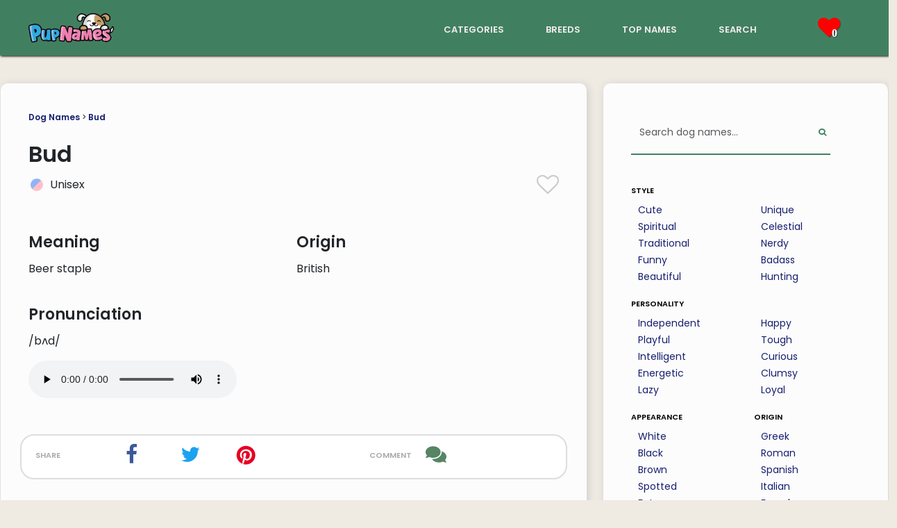

--- FILE ---
content_type: text/html; charset=utf-8
request_url: https://www.pupnames.com/dog-name/bud
body_size: 10148
content:
<!DOCTYPE html>
<html lang="en">
  <head>
    <meta name="viewport" content="width=device-width, initial-scale=1, shrink-to-fit=no">
    <style>
      /* devanagari */
      @font-face {
        font-family: 'Poppins';
        font-style: normal;
        font-weight: 400;
        font-display: swap;
        src: url(https://fonts.gstatic.com/s/poppins/v20/pxiEyp8kv8JHgFVrJJbecmNE.woff2) format('woff2');
        unicode-range: U+0900-097F, U+1CD0-1CF9, U+200C-200D, U+20A8, U+20B9, U+25CC, U+A830-A839, U+A8E0-A8FF;
      }
      /* latin-ext */
      @font-face {
        font-family: 'Poppins';
        font-style: normal;
        font-weight: 400;
        font-display: swap;
        src: url(https://fonts.gstatic.com/s/poppins/v20/pxiEyp8kv8JHgFVrJJnecmNE.woff2) format('woff2');
        unicode-range: U+0100-02AF, U+1E00-1EFF, U+2020, U+20A0-20AB, U+20AD-20CF, U+2113, U+2C60-2C7F, U+A720-A7FF;
      }
      /* latin */
      @font-face {
        font-family: 'Poppins';
        font-style: normal;
        font-weight: 400;
        font-display: swap;
        src: url(https://fonts.gstatic.com/s/poppins/v20/pxiEyp8kv8JHgFVrJJfecg.woff2) format('woff2');
        unicode-range: U+0000-00FF, U+0131, U+0152-0153, U+02BB-02BC, U+02C6, U+02DA, U+02DC, U+2000-206F, U+2074, U+20AC, U+2122, U+2191, U+2193, U+2212, U+2215, U+FEFF, U+FFFD;
      }
      /* devanagari */
      @font-face {
        font-family: 'Poppins';
        font-style: normal;
        font-weight: 600;
        font-display: swap;
        src: url(https://fonts.gstatic.com/s/poppins/v20/pxiByp8kv8JHgFVrLEj6Z11lFc-K.woff2) format('woff2');
        unicode-range: U+0900-097F, U+1CD0-1CF9, U+200C-200D, U+20A8, U+20B9, U+25CC, U+A830-A839, U+A8E0-A8FF;
      }
      /* latin-ext */
      @font-face {
        font-family: 'Poppins';
        font-style: normal;
        font-weight: 600;
        font-display: swap;
        src: url(https://fonts.gstatic.com/s/poppins/v20/pxiByp8kv8JHgFVrLEj6Z1JlFc-K.woff2) format('woff2');
        unicode-range: U+0100-02AF, U+1E00-1EFF, U+2020, U+20A0-20AB, U+20AD-20CF, U+2113, U+2C60-2C7F, U+A720-A7FF;
      }
      /* latin */
      @font-face {
        font-family: 'Poppins';
        font-style: normal;
        font-weight: 600;
        font-display: swap;
        src: url(https://fonts.gstatic.com/s/poppins/v20/pxiByp8kv8JHgFVrLEj6Z1xlFQ.woff2) format('woff2');
        unicode-range: U+0000-00FF, U+0131, U+0152-0153, U+02BB-02BC, U+02C6, U+02DA, U+02DC, U+2000-206F, U+2074, U+20AC, U+2122, U+2191, U+2193, U+2212, U+2215, U+FEFF, U+FFFD;
      }
    </style>
    <link rel="canonical" href="https://www.pupnames.com/dog-name/bud">
        <link rel="alternate" href="https://www.pupnames.com/dog-name/bud" hreflang="en" />
        <link rel="alternate" href="https://www.pupnames.com/es/nombre-de-perro/bud" hreflang="es" />
        <link rel="alternate" href="https://www.pupnames.com/pt/nome-de-cachorro/bud" hreflang="pt" />
    <link href="https://cdn.jsdelivr.net/npm/bootstrap@5.3.2/dist/css/bootstrap.min.css" rel="stylesheet" integrity="sha384-T3c6CoIi6uLrA9TneNEoa7RxnatzjcDSCmG1MXxSR1GAsXEV/Dwwykc2MPK8M2HN" crossorigin="anonymous">
    <meta name="csrf-param" content="authenticity_token" />
<meta name="csrf-token" content="7ZPfIuMxnJGxUmcoDV0ghk9r6Xi5wGBhbvE0wOkOYFC9Mhx9LvUiQMd5djAH6WyALyCF1WdVbhRgh6f5ZUU9eQ" />
    
    <title>Bud 🐶 - Dog Name Meaning &amp; Popularity | PupNames.com™</title>
<meta name="description" content="Thinking of Bud as a dog&#39;s name? Find out what Bud means, and how many people have named their dog Bud.">
<meta property="og:title" content="Bud 🐶 - Dog Name Meaning &amp; Popularity">
<meta property="og:description" content="Thinking of Bud as a dog&#39;s name? Find out what Bud means, and how many people have named their dog Bud.">
<meta property="og:site_name" content="PupNames.com">
<meta property="og:type" content="website">
<meta property="og:url" content="https://www.pupnames.com/dog-name/bud">
<meta property="og:image" content="https://ik.imagekit.io/pupnames/name-images/bud.gif">
<meta name="twitter:image" content="https://ik.imagekit.io/pupnames/name-images/bud.gif">
<meta name="twitter:image:width" content="320">
<meta name="twitter:image:height" content="240">
<meta name="twitter:title" content="Bud 🐶 - Dog Name Meaning &amp; Popularity">
<meta name="twitter:description" content="Thinking of Bud as a dog&#39;s name? Find out what Bud means, and how many people have named their dog Bud.">
<meta name="twitter:card" content="summary">
<meta name="twitter:site" content="@pupnamescom">
    <link rel="icon" type="image/x-icon" href="https://ik.imagekit.io/pupnames/favicon.png" />
    <link rel="stylesheet" href="/assets/application-19008f6071300d64ec68d87a20886054acb975ef43f8482d299ea36a7df979fb.css" media="all" />
    <script src="/assets/application-6b311f02ec7851a67f0cd2c2ce52d0f34f2632068a0f3ac433015180417507e9.js" type="module" defer="defer"></script>
    <script>
//<![CDATA[
window._token = 'nsW2IZOkI4J3zmkcEj2jr3pY3Us16uLOqPVrd_mWztDOZHV-XmCdUwHleAQYie-pGhOx5ut_7Lumg_hOdd2T-Q'
//]]>
</script>
    <script type="text/javascript" async="async" data-noptimize="1" data-cfasync="false" src="//scripts.mediavine.com/tags/pup-names.js"></script>
    <meta http-equiv="Content-Security-Policy" content="block-all-mixed-content" />
    <script async src="https://www.googletagmanager.com/gtag/js?id=G-901CLXK5BZ"></script>
    <script>
      window.dataLayer = window.dataLayer || [];
      function gtag(){dataLayer.push(arguments);}
      gtag('js', new Date());

      gtag('config', 'G-901CLXK5BZ');
    </script>
    <script src="/assets/application-6b311f02ec7851a67f0cd2c2ce52d0f34f2632068a0f3ac433015180417507e9.js" data-turbo-track="reload" defer="defer"></script>
    <link rel="stylesheet" href="/assets/application-19008f6071300d64ec68d87a20886054acb975ef43f8482d299ea36a7df979fb.css" media="screen" />
  </head>

  <body>
    <script type="application/ld+json">{"@context":"http://schema.org","@type":"Organization","name":"PupNames","url":"https://www.pupnames.com","address":"pupnames.com","sameAs":["https://www.facebook.com/pupnames/","https://www.twitter.com/pupnamescom/","https://www.instagram.com/pupnamesdotcom/","https://www.linkedin.com/company/pupnames/"]}</script>
    <script type="application/ld+json">
    {
      "@context": "https://schema.org/",
      "@type": "WebSite",
      "name": "PupNames",
      "url": "https://www.pupnames.com/",
      "potentialAction": {
        "@type": "SearchAction",
        "target": "https://www.pupnames.com/dog-name/search?&search%5Bq%5D={search_term_string}",
        "query-input": "required name=search_term_string"
      }
    }
    </script>
    <!-- End Google Tag Manager (noscript) -->
    <nav id="navbar" class="navbar navbar-dark">
  <div class="navbar-flexbox">
    <div class="navbar-logo">
      <a href="/">
        <img class="navbar-logo-img" width="125" height="50" alt="PupNames logo" src="https://ik.imagekit.io/pupnames/logo2.png" />
</a>    </div>
    <div class="navbar-links d-none d-sm-block">
      <div class="navbar-link-list">
        <div class="navbar-link">
          <a href="/dog-names">categories</a>
        </div>
        <div class="navbar-link">
          <a href="/breeds">breeds</a>
        </div>
        <div class="navbar-link">
          <a href="/dog-names/top">top names</a>
        </div>
        <div class="navbar-link">
          <a href="/dog-name/search">search</a>
        </div>
      </div>
    </div>
    <div id="toreload" class="navbar-heart-section">
      <div class="navbar-link navbar-link-heart liked-names">
        <i class="icon-heart tshadow pink-icon navbar-heart">
          <span class="heart-number">
              0
          </span>
        </i>
      </div>
      <div class="navbar-heart-dropdown hide-dropdown">
            <div class="no-saved">
              You haven&#39;t saved any names yet.
            </div>
        </div>
      </div>
      <div class="navbar-dropdown d-lg-none d-xl-none">
        <button class="navbar-toggler" data-bs-toggle="collapse" data-bs-target="#droppy" aria-label="Menu">
            <span class="navbar-toggler-icon"></span>
        </button>
      <div class="navbar-collapse collapse" id="droppy">
          <ul class="navbar-nav">
              <li class="nav-item dropdown-bg"><a href="/dog-names">categories</a></li>
              <li class="nav-item dropdown-bg"><a href="/breeds">breeds</a></li>
              <li class="nav-item dropdown-bg"><a href="/dog-names/top">top names</a></li>
              <li class="nav-item dropdown-bg"><a href="/dog-name/search">search</a></li>
          </ul>
      </div>
    </div>
  </div>
</nav>

    <div class="content-pad">
  
	<div class="main-container">
		<div class="row flex-lg-row">
			<div class="col-xl-8 col-lg-7 col-md-12 col-sm-12 col-xs-12">
				<article class="main-content ml-xl-2 ml-lg-2 ml-md-2 mb-4">
					<header>
						<div class="structure-links">
							<a href="/">Dog Names</a> >
							<a href="/dog-name/bud">Bud</a> 
						</div>
					</header>

					<section>
						<div class="title-border">
							<header>
								<h1 class="name-show-title">Bud</h1>
							</header>
							<div class="row">
								<div class="name-title-col col-xl-6 col-lg-6 col-md-6 col-sm-6 col-xs-6 col-xxs-6">
									<div class="name-title-gender-flex">
			                <div class="name-gender-circle circle-unisex pad10">
			                </div>
			                <div class="name-title-gender-text pad5">
			                	Unisex
			                </div>  
			            </div>
			          </div>
			          <div class="name-title-col col-xl-6 col-lg-6 col-md-6 col-sm-6 col-xs-6 col-xxs-6">
			          	<div class="big-heart heart-click" data-name="2518">
							  			<i class="icon-heart-o large-heart light-grey-icon"></i>
							  	</div>
			          </div>
			        </div>
						</div>
					</section>

					<section>
						<div class="row">
							<div class="name-info-columns col-xl-6 col-lg-6 col-md-6 col-sm-6 col-xs-6">
								<h2>Meaning</h2>
								<p>Beer staple</p>
							</div>
							<div class="name-info-columns col-xl-6 col-lg-6 col-md-6 col-sm-6 col-xs-6">
								<h2>Origin</h2>
								<p>British </p>
							</div>
						</div>
						<div class="row">
							<div class="name-info-columns col-xl-6 col-lg-6 col-md-6 col-sm-6 col-xs-6">
								<h2>Pronunciation</h2>
								<p>/bʌd/</p>
								<audio controls>
								  <source src="https://pupnames.s3.us-east-2.amazonaws.com/name-audio/bud.mp3" type="audio/mpeg">
								</audio>
							</div>
							<div class="name-info-columns col-xl-6 col-lg-6 col-md-6 col-sm-6 col-xs-6">
							</div>
						</div>
					</section>

					<div class="spacer-line"></div>

					<div class="row share-links">
						<div class="share-links-share col-xl-2 col-lg-2 col-md-2 col-sm-2 col-xs-2">
							share
						</div>
						<div class="share-links-two col-xl-2 col-lg-2 col-md-2 col-sm-2 col-xs-2">
							<a class="share-icon" href="https://www.facebook.com/sharer/sharer.php?u=https://www.pupnames.com/dog-name/bud">
			          <i class="icon-facebook white-color social-icon facebook-blue" title="Share this page on Facebook"></i>
</a>			      </div>
			      <div class="share-links-two col-xl-2 col-lg-2 col-md-2 col-sm-2 col-xs-2">
			        <a class="share-icon" href="https://twitter.com/intent/tweet?text=https://www.pupnames.com/dog-name/bud">
			          <i class="icon-twitter white-color social-icon twitter-blue" title="Share this page on Twitter"></i>
</a>						</div>
			      <div class="share-links-two col-xl-2 col-lg-2 col-md-2 col-sm-2 col-xs-2">
			      	<a href="https://pinterest.com/pin/create/button/?url=https://www.pupnames.com/dog-name/bud">
			        	<img height="22px" width="22px" loading="lazy" alt="Pinterest icon" class="pinterest-red" src="https://ik.imagekit.io/pupnames/icons/font-awesome/pinterest-p-brands.svg" />
</a>						</div>
						<div class="share-links-comment share-links-four col-xl-3 col-lg-3 col-md-3 col-sm-3 col-xs-3">
							comment
						</div>
						<div class="share-links-two col-xl-1 col-lg-1 col-md-1 col-sm-1 col-xs-1">
							<a href="#comments" class="comment-icon-parent">
								<img height="30px" width="30px" loading="lazy" alt="Comments icon" class="green-icon" src="https://ik.imagekit.io/pupnames/icons/comments-solid.svg" />
							</a>
						</div>
					</div>

					<div class="spacer-line"></div>


					<section>
						<div class="traits-section">
							<header>
								<h2>Traits associated with the name Bud:</h2>
							</header>
								<p>Dogs named Bud tend to be
										loving,
										affectionate,
										good-natured,
									and
								strong-willed.
								This name is also associated with 
										companionship,
									and 
								intelligence.</p>
						</div>
					</section>

						<section>
							<div class="profile-section">
								<header>
									<h2>What does it say about you to have a dog named Bud?</h2>
								</header>
								<p>Naming your dog Bud suggests that you have a sense of humor and enjoy having fun. It could also suggest that you are a fan of classic Americana, as Bud is a classic American name.</p>
							</div>
						</section>

					<section>
						<header>
							<h2>Is Bud a good dog name?</h2>
						</header>
						<p>Bud is a one-syllable dog name, making it short and snappy. Bud isn&#39;t one of the most common names, so your dog will certainly stand out. If you love the name, you should pick it!</p>
					</section>

					<section>
							<div class="spacer-line"></div>

								<header>
									<h2>Popularity: Overall</h2>
								</header>

								<div class="row rank-circles">
									<div class="col-xl-4 col-lg-4 col-md-4 col-sm-4 col-xs-4 rank-circle-col">
										<div class="rank-circle rank-font rank-low">
											502
										</div>
										<span class="rank-body-text"><img width="78" height="30" alt="PupNames logo" src="https://ik.imagekit.io/pupnames/logo2.png" /></span>
									</div>
									<div class="col-xl-4 col-lg-4 col-md-4 col-sm-4 col-xs-4 rank-circle-col">
										<div class="rank-circle rank-font rank-low">
											1,492
										</div>
										<span class="rank-body-text">New York City Dog Name Database</span>
									</div>
									<div class="col-xl-4 col-lg-4 col-md-4 col-sm-4 col-xs-4 rank-circle-col">
										<div class="rank-circle rank-font rank-medium">
											242
										</div>
										<span class="rank-body-text">Los Angeles Times &#39;Top Dogs&#39;</span>
									</div>
								</div>
								<div class="spacer-line"></div>
								<p>Bud is not a popular dog name. That&#39;s great if you like to stand out from the crowd!</p>
								<header>
									<h2>Popularity: Historical Trend</h2>
								</header>
								<p>Bud was, in the past month, the <b>451st</b> most viewed dog name on PupNames.com.</p>
								<div class="row">
									<canvas id="myChart"></canvas>
								</div>
								<div class="spacer-line"></div>
								<p>As of <b>January 2026</b>, Bud is becoming a more popular moniker with new puppy owners. Our stats show that the name is more fashionable than it was at this time last year.</p>
								<p>We&#39;ve seen quite a lot of variation in rank for this name, which may suggest seasonal factors or interest driven by pop culture events.</p>
								<p>In the past week, Bud was viewed 55 times, and liked 0 times.</p>
								<header>
									<h2>Popularity: United States</h2>
								</header>
								<p>The map below shows Bud&#39;s popularity across the United States, according to PupNames data.</p>
								<div class="row">
									<canvas id="myChartMap"></canvas>
								</div>
								<div class="spacer-line"></div>
									<p>Bud is most adored in <b>Alaska</b>, <b>Oklahoma</b> and <b>Wisconsin</b>.</p>
									<p>By contrast, the name has been shown the least amount of interest in <b>Indiana</b>, <b>New Mexico</b> and <b>Massachusetts</b>.</p>
								<header>
									<h2>Popularity: Around The World</h2>
								</header>
								<p>And this world map shows which countries have the greatest love for the name Bud.</p>
								<div class="row">
									<canvas id="myChartAtlas"></canvas>
								</div>
								<div class="spacer-line"></div>
									<h2>Most popular breeds named Bud:</h2>
									<ol>
											<li>Labrador Retriever</li>
											<li>German Shepherd</li>
											<li>American Pitbull Terrier</li>
											<li>Chihuahua</li>
											<li>Rottweiler</li>
									</ol>
					</section>

					<section>
						<h2>Bud is found in these categories:</h2>
						    	<div class="row explanation-row">
										<a class="cat-leftbox cat-column col-xl-2 col-lg-2 col-md-3 col-sm-4 col-xs-4" href="/dog-names/british">
											<img loading="lazy" alt="british dog names" width="40" height="40" class="cat-img" src="https://ik.imagekit.io/pupnames/icons/british.svg" /><br/>british
</a>										<div class="cat-rightbox col-xl-10 col-lg-10 col-md-9 col-sm-8 col-xs-8">
											<p class="explanation-p">Commonly used as a nickname or term of endearment.</p>
										</div>
									</div>
						    	<div class="row explanation-row">
										<a class="cat-leftbox cat-column col-xl-2 col-lg-2 col-md-3 col-sm-4 col-xs-4" href="/dog-names/spring">
											<img loading="lazy" alt="spring dog names" width="40" height="40" class="cat-img" src="https://ik.imagekit.io/pupnames/icons/spring.svg" /><br/>spring
</a>										<div class="cat-rightbox col-xl-10 col-lg-10 col-md-9 col-sm-8 col-xs-8">
											<p class="explanation-p">Bud signifies new growth and beginnings, often associated with the season after winter.</p>
										</div>
									</div>
						    	<div class="row explanation-row">
										<a class="cat-leftbox cat-column col-xl-2 col-lg-2 col-md-3 col-sm-4 col-xs-4" href="/dog-names/cuddly">
											<img loading="lazy" alt="cuddly dog names" width="40" height="40" class="cat-img" src="https://ik.imagekit.io/pupnames/icons/cuddly.svg" /><br/>cuddly
</a>										<div class="cat-rightbox col-xl-10 col-lg-10 col-md-9 col-sm-8 col-xs-8">
											<p class="explanation-p">Bud suggests friendship, warmth, and a playful, loyal nature.</p>
										</div>
									</div>
						    	<div class="row explanation-row">
										<a class="cat-leftbox cat-column col-xl-2 col-lg-2 col-md-3 col-sm-4 col-xs-4" href="/dog-names/country">
											<img loading="lazy" alt="country dog names" width="40" height="40" class="cat-img" src="https://ik.imagekit.io/pupnames/icons/country.svg" /><br/>country
</a>										<div class="cat-rightbox col-xl-10 col-lg-10 col-md-9 col-sm-8 col-xs-8">
											<p class="explanation-p">Associations with rural life, farming, and popular beer brands give it a rustic, down-to-earth vibe.</p>
										</div>
									</div>
						    	<div class="row explanation-row">
										<a class="cat-leftbox cat-column col-xl-2 col-lg-2 col-md-3 col-sm-4 col-xs-4" href="/dog-names/hunting">
											<img loading="lazy" alt="hunting dog names" width="40" height="40" class="cat-img" src="https://ik.imagekit.io/pupnames/icons/hunting.svg" /><br/>hunting
</a>										<div class="cat-rightbox col-xl-10 col-lg-10 col-md-9 col-sm-8 col-xs-8">
											<p class="explanation-p">The name&#39;s simplicity, masculinity, and association with nature make it suitable for a hunting dog.</p>
										</div>
									</div>
						    	<div class="row explanation-row">
										<a class="cat-leftbox cat-column col-xl-2 col-lg-2 col-md-3 col-sm-4 col-xs-4" href="/dog-names/food">
											<img loading="lazy" alt="food dog names" width="40" height="40" class="cat-img" src="https://ik.imagekit.io/pupnames/icons/food.svg" /><br/>food
</a>										<div class="cat-rightbox col-xl-10 col-lg-10 col-md-9 col-sm-8 col-xs-8">
											<p class="explanation-p">Named after a popular American beer, it&#39;s a tasty canine moniker.</p>
										</div>
									</div>
						    	<div class="row explanation-row">
										<a class="cat-leftbox cat-column col-xl-2 col-lg-2 col-md-3 col-sm-4 col-xs-4" href="/dog-names/nature">
											<img loading="lazy" alt="nature dog names" width="40" height="40" class="cat-img" src="https://ik.imagekit.io/pupnames/icons/nature.svg" /><br/>nature
</a>										<div class="cat-rightbox col-xl-10 col-lg-10 col-md-9 col-sm-8 col-xs-8">
											<p class="explanation-p">Bud refers to a new plant growth, often associated with spring and renewal.</p>
										</div>
									</div>
					</section>

					<section>
						<header>
							<h2>Dog names like Bud:</h2>
						</header>

						<div class="row">
		<div class="col-xl-4 col-lg-4 col-md-12 col-sm-12 col-xs-12">
			<div class="name-box">
				<div class="name-box-flex">
					<div class="name-gender">
							<div class="name-gender-circle circle-unisex">
							</div>
				 	</div>
				 	<div class="name-name">
			  		<a onclick="window.location.href=&#39;/dog-name/basil&#39;;return false;" href="/dog-name/basil">Basil</a>
			  	</div>
			  	<div class="name-heart heart-click" data-name="15">
			  			<i class="icon-heart-o light-grey-icon heart-size"></i>
			  	</div>
			  	<div class="name-arrow">
			  		<i class="icon-caret-down grey-icon expand-arrow"></i>
			  	</div>
			  </div>
			  <div class="name-description-flex">
			  	<div class="name-description-space">
			  	</div>
			  	<div class="name-description-text name-meaning">
			  		King
			  	</div>
			  </div>
		  </div>
		</div>
		<div class="col-xl-4 col-lg-4 col-md-12 col-sm-12 col-xs-12">
			<div class="name-box">
				<div class="name-box-flex">
					<div class="name-gender">
							<div class="name-gender-circle circle-unisex">
							</div>
				 	</div>
				 	<div class="name-name">
			  		<a onclick="window.location.href=&#39;/dog-name/bear&#39;;return false;" href="/dog-name/bear">Bear</a>
			  	</div>
			  	<div class="name-heart heart-click" data-name="18">
			  			<i class="icon-heart-o light-grey-icon heart-size"></i>
			  	</div>
			  	<div class="name-arrow">
			  		<i class="icon-caret-down grey-icon expand-arrow"></i>
			  	</div>
			  </div>
			  <div class="name-description-flex">
			  	<div class="name-description-space">
			  	</div>
			  	<div class="name-description-text name-meaning">
			  		Bear-like
			  	</div>
			  </div>
		  </div>
		</div>
		<div class="col-xl-4 col-lg-4 col-md-12 col-sm-12 col-xs-12">
			<div class="name-box">
				<div class="name-box-flex">
					<div class="name-gender">
							<div class="name-gender-circle circle-unisex">
							</div>
				 	</div>
				 	<div class="name-name">
			  		<a onclick="window.location.href=&#39;/dog-name/buck&#39;;return false;" href="/dog-name/buck">Buck</a>
			  	</div>
			  	<div class="name-heart heart-click" data-name="34">
			  			<i class="icon-heart-o light-grey-icon heart-size"></i>
			  	</div>
			  	<div class="name-arrow">
			  		<i class="icon-caret-down grey-icon expand-arrow"></i>
			  	</div>
			  </div>
			  <div class="name-description-flex">
			  	<div class="name-description-space">
			  	</div>
			  	<div class="name-description-text name-meaning">
			  		Deer, Cowboy
			  	</div>
			  </div>
		  </div>
		</div>
		<div class="col-xl-4 col-lg-4 col-md-12 col-sm-12 col-xs-12">
			<div class="name-box">
				<div class="name-box-flex">
					<div class="name-gender">
							<div class="name-gender-circle circle-unisex">
							</div>
				 	</div>
				 	<div class="name-name">
			  		<a onclick="window.location.href=&#39;/dog-name/boo&#39;;return false;" href="/dog-name/boo">Boo</a>
			  	</div>
			  	<div class="name-heart heart-click" data-name="273">
			  			<i class="icon-heart-o light-grey-icon heart-size"></i>
			  	</div>
			  	<div class="name-arrow">
			  		<i class="icon-caret-down grey-icon expand-arrow"></i>
			  	</div>
			  </div>
			  <div class="name-description-flex">
			  	<div class="name-description-space">
			  	</div>
			  	<div class="name-description-text name-meaning">
			  		a cry or noise made to express displeasure or contempt
			  	</div>
			  </div>
		  </div>
		</div>
		<div class="col-xl-4 col-lg-4 col-md-12 col-sm-12 col-xs-12">
			<div class="name-box">
				<div class="name-box-flex">
					<div class="name-gender">
							<div class="name-gender-circle circle-unisex">
							</div>
				 	</div>
				 	<div class="name-name">
			  		<a onclick="window.location.href=&#39;/dog-name/bailey&#39;;return false;" href="/dog-name/bailey">Bailey</a>
			  	</div>
			  	<div class="name-heart heart-click" data-name="12">
			  			<i class="icon-heart-o light-grey-icon heart-size"></i>
			  	</div>
			  	<div class="name-arrow">
			  		<i class="icon-caret-down grey-icon expand-arrow"></i>
			  	</div>
			  </div>
			  <div class="name-description-flex">
			  	<div class="name-description-space">
			  	</div>
			  	<div class="name-description-text name-meaning">
			  		Courtyard within castle walls; steward or public official.
			  	</div>
			  </div>
		  </div>
		</div>
		<div class="col-xl-4 col-lg-4 col-md-12 col-sm-12 col-xs-12">
			<div class="name-box">
				<div class="name-box-flex">
					<div class="name-gender">
							<div class="name-gender-circle circle-unisex">
							</div>
				 	</div>
				 	<div class="name-name">
			  		<a onclick="window.location.href=&#39;/dog-name/blaze&#39;;return false;" href="/dog-name/blaze">Blaze</a>
			  	</div>
			  	<div class="name-heart heart-click" data-name="25">
			  			<i class="icon-heart-o light-grey-icon heart-size"></i>
			  	</div>
			  	<div class="name-arrow">
			  		<i class="icon-caret-down grey-icon expand-arrow"></i>
			  	</div>
			  </div>
			  <div class="name-description-flex">
			  	<div class="name-description-space">
			  	</div>
			  	<div class="name-description-text name-meaning">
			  		Bright and shiny.
			  	</div>
			  </div>
		  </div>
		</div>
</div>
<div class="namelist-morelink">
	<a href="/dog-names">See more...</a>
</div>
					</section>

					<a name="comments"></a>

						<div class="spacer-line"></div>
							<div class="name-image">
								<img loading="lazy" width="100%" height="auto" alt="Bud dog name meaning" onerror="this.style.display=&#39;none&#39;" src="https://ik.imagekit.io/pupnames/name-images/bud.gif" />
								<script async defer data-pin-hover="true" data-pin-tall="true" data-pin-round="true" src="//assets.pinterest.com/js/pinit.js"></script>
							</div>

					<aside>
						<div class="sim-cat-row">
							<h2>Got a dog named Bud?</h2>
							<a href="/upload">Send us a photo</a> so we can share it on our social media channels!
						</div>
					</aside>

					<section>
						<div class="comments-section">
								<div class="comments-head">
									<div class="row">
										<div class="col-xl-8 col-lg-8 col-md-8 col-sm-8 col-xs-8 col-xxs-8 comments-col-left">
											<h2><img loading="lazy" height="25px" width="25px" alt="Comments icon" class="green-icon" src="https://ik.imagekit.io/pupnames/icons/comments-solid.svg" /> Comments (0)</h2>
										</div>
										<div class="col-xl-4 col-lg-4 col-md-4 col-sm-4 col-xs-4 col-xxs-4 comments-col-right">
											<i class="icon-caret-down grey-icon"></i>
										</div>
									</div>
									<div class="gray-line">
									</div>
								</div>
								<div class="comments-body">
										<p>Be the first to leave a comment.</p>
									<div class="gray-line">
									</div>
									<p>Let us know what you think of <b>Bud</b> as a dog name!</p>
									<form class="simple_form order-form comment-form" id="new_name_comment" novalidate="novalidate" action="/dog-name/2518/name_comments" accept-charset="UTF-8" method="post"><input type="hidden" name="authenticity_token" value="W19str2bZ-sYbMdwv72gyZO2z_l3QR7AUokmBIXKD2TesV686LTx4e9hW2ZcJjUAfIWZOtHxPIojpbS-P1vMeg" autocomplete="off" />
				    			<div class="form-group string required name_comment_user_name"><label class="string required" for="name_comment_user_name">Your Name <abbr title="required">*</abbr></label><input class="form-control string required comment-form-field" required="required" aria-required="true" type="text" name="name_comment[user_name]" id="name_comment_user_name" /></div>
				    			<div class="form-group text required name_comment_body"><label class="text required" for="name_comment_body">Comment <abbr title="required">*</abbr></label><textarea class="form-control text required comment-form-field" rows="5" required="required" aria-required="true" name="name_comment[body]" id="name_comment_body">
</textarea></div>
				    			<input type="submit" name="commit" value="Submit Comment" class="btn all-button cat-button" aria-label="Submit Comment" data-disable-with="Submit Comment" />
</form>								</div>
							</div>
						</section>
					</div>
				</article>
				<div class="col-xl-4 col-lg-5 col-md-12 col-sm-12 col-xs-12">
	<aside class="sidebar mr-xl-1 mr-lg-1 mr-md-1 mt-sm-20 mt-xs-20">
		<div class="sidebar-search">
      <form class="simple_form sidebar-search-bar-flex" novalidate="novalidate" action="/dog-name/search" accept-charset="UTF-8" method="get">
        <div class="form-group string required search_q"><input class="form-control string required sidebar-search-bar" autocomplete="off" id="sidebar-search" value="" placeholder="Search dog names..." type="text" name="search[q]" /></div>
        <button name="button" type="submit" class="sidebar-search-button" aria-label="Perform Search">
          <i class="icon-search"></i>
</button></form>    </div>
		<a href="/dog-names"><h6>style</h6></a>
		<div class="row">
			<div class="sidebar-cat-col col-xxs-6 col-xs-6 col-sm-6 col-md-6 col-lg-6 col-xl-6">
				<ul class="category-ul">
						<li class="category-li">
							<a class="category-link" href="/dog-names/cute">Cute</a>
						</li>
						<li class="category-li">
							<a class="category-link" href="/dog-names/spiritual">Spiritual</a>
						</li>
						<li class="category-li">
							<a class="category-link" href="/dog-names/traditional">Traditional</a>
						</li>
						<li class="category-li">
							<a class="category-link" href="/dog-names/funny">Funny</a>
						</li>
						<li class="category-li">
							<a class="category-link" href="/dog-names/beautiful">Beautiful</a>
						</li>
				</ul>
			</div>
			<div class="sidebar-cat-col col-xxs-6 col-xs-6 col-sm-6 col-md-6 col-lg-6 col-xl-6">
				<ul class="category-ul">
						<li class="category-li">
							<a class="category-link" href="/dog-names/unique">Unique</a>
						</li>
						<li class="category-li">
							<a class="category-link" href="/dog-names/celestial">Celestial</a>
						</li>
						<li class="category-li">
							<a class="category-link" href="/dog-names/nerdy">Nerdy</a>
						</li>
						<li class="category-li">
							<a class="category-link" href="/dog-names/badass">Badass</a>
						</li>
						<li class="category-li">
							<a class="category-link" href="/dog-names/hunting">Hunting</a>
						</li>
				</ul>
			</div>
		</div>
		<a href="/dog-names"><h6>personality</h6></a>
		<div class="row">
			<div class="sidebar-cat-col col-xxs-6 col-xs-6 col-sm-6 col-md-6 col-lg-6 col-xl-6">
				<ul class="category-ul">
						<li class="category-li">
							<a class="category-link" href="/dog-names/independent">Independent</a>
						</li>
						<li class="category-li">
							<a class="category-link" href="/dog-names/playful">Playful</a>
						</li>
						<li class="category-li">
							<a class="category-link" href="/dog-names/intelligent">Intelligent</a>
						</li>
						<li class="category-li">
							<a class="category-link" href="/dog-names/energetic">Energetic</a>
						</li>
						<li class="category-li">
							<a class="category-link" href="/dog-names/lazy">Lazy</a>
						</li>
				</ul>
			</div>
			<div class="sidebar-cat-col col-xxs-6 col-xs-6 col-sm-6 col-md-6 col-lg-6 col-xl-6">
				<ul class="category-ul">
						<li class="category-li">
							<a class="category-link" href="/dog-names/happy">Happy</a>
						</li>
						<li class="category-li">
							<a class="category-link" href="/dog-names/tough">Tough</a>
						</li>
						<li class="category-li">
							<a class="category-link" href="/dog-names/curious">Curious</a>
						</li>
						<li class="category-li">
							<a class="category-link" href="/dog-names/clumsy">Clumsy</a>
						</li>
						<li class="category-li">
							<a class="category-link" href="/dog-names/loyal">Loyal</a>
						</li>
				</ul>
			</div>
		</div>
		<div class="row">
			<div class="sidebar-cat-col col-xxs-6 col-xs-6 col-sm-6 col-md-6 col-lg-6 col-xl-6">
				<a href="/dog-names"><h6>appearance</h6></a>
				<ul class="category-ul">
						<li class="category-li">
							<a class="category-link" href="/dog-names/white">White</a>
						</li>
						<li class="category-li">
							<a class="category-link" href="/dog-names/black">Black</a>
						</li>
						<li class="category-li">
							<a class="category-link" href="/dog-names/brown">Brown</a>
						</li>
						<li class="category-li">
							<a class="category-link" href="/dog-names/spotted">Spotted</a>
						</li>
						<li class="category-li">
							<a class="category-link" href="/dog-names/fat">Fat</a>
						</li>
				</ul>
			</div>
			<div class="sidebar-cat-col col-xxs-6 col-xs-6 col-sm-6 col-md-6 col-lg-6 col-xl-6">
				<a href="/dog-names"><h6>origin</h6></a>
				<ul class="category-ul">
						<li class="category-li">
							<a class="category-link" href="/dog-names/greek">Greek</a>
						</li>
						<li class="category-li">
							<a class="category-link" href="/dog-names/roman">Roman</a>
						</li>
						<li class="category-li">
							<a class="category-link" href="/dog-names/spanish">Spanish</a>
						</li>
						<li class="category-li">
							<a class="category-link" href="/dog-names/italian">Italian</a>
						</li>
						<li class="category-li">
							<a class="category-link" href="/dog-names/french">French</a>
						</li>
				</ul>
			</div>
		</div>
	</aside>
</div>
				</div>
			</div>
		</div>
	</div>
</div>
<script src="https://cdn.jsdelivr.net/npm/chart.js"></script>
<script src="https://cdn.jsdelivr.net/npm/chartjs-chart-geo@4.2.7/build/index.umd.min.js"></script>
<script>
	window.onload = function() { 
	  const ctx = document.getElementById('myChart');

	  new Chart(ctx, {
	    type: 'line',
	    data: {
	      labels: [
	      	'Feb',
	      	'Mar',
	      	'Apr',
	      	'May',
	      	'Jun',
	      	'Jul',
	      	'Aug',
	      	'Sep',
	      	'Oct',
	      	'Nov',
	      	'Dec',
	      	'Jan'
	      	],
	      datasets: [{
	        label: 'Rank',
	        data: [
	         1111,
	         2071, 
	         983, 
	         749, 
	         917, 
	         1325, 
	         416, 
	         214, 
	         243, 
	         773, 
	         1311, 
	         451
	         ],
	        borderWidth: 3,
		      cubicInterpolationMode: 'monotone',
		      tension: 0.4
	      }]
	    },
	    options: {
	      scales: {
	        y: {
	        	min: 204,
	        	max: 2081,
	          beginAtZero: true,
	          reverse: true,
	          ticks: {
	          	precision: 0
	          }
	        }
	      },
	      plugins: {
		      legend: {
		        position: 'bottom',
		      },
		      title: {
		        display: true,
		        text: 'PupNames.com Name Rank'
		      }
	    	}
	    }
	  });

		fetch('https://unpkg.com/us-atlas/states-10m.json').then((r) => r.json()).then((us) => {
		  const nation = ChartGeo.topojson.feature(us, us.objects.nation).features[0];
		  const states = ChartGeo.topojson.feature(us, us.objects.states).features;

		  const statevalues = {"Alaska":37,"Oklahoma":36,"Wisconsin":35,"North Dakota":34,"Colorado":33,"Oregon":32,"West Virginia":31,"South Carolina":30,"Utah":29,"Arkansas":28,"Florida":27,"District of Columbia":26,"Louisiana":25,"Missouri":24,"Illinois":23,"New York":22,"Michigan":21,"New Jersey":20,"Pennsylvania":19,"Texas":18,"California":17,"Virginia":16,"Arizona":15,"Iowa":14,"Ohio":13,"Washington":12,"North Carolina":11,"Maryland":10,"Nebraska":9,"Delaware":8,"Tennessee":7,"Alabama":6,"Minnesota":5,"Georgia":4,"Indiana":3,"New Mexico":2,"Massachusetts":1}

		  const chart = new Chart(document.getElementById("myChartMap").getContext("2d"), {
		    type: 'choropleth',
		    data: {
		      labels: states.map((d) => d.properties.name),
		      datasets: [{
		        label: 'States',
		        outline: nation,
		        data: states.map((d) => ({feature: d, value: statevalues[d.properties.name] ?? 0})),
		      }]
		    },
		    options: {
		      plugins: {
		        legend: {
		          display: false
		        },
		      },
		      scales: {
		        projection: {
		          axis: 'x',
		          projection: 'albersUsa'  
		        },
		        color: {
		          axis: 'x',
		          quantize: 5,
		          legend: {
		            position: 'bottom-right',
		            align: 'bottom'
		          },
		        }
		      },
		    }
		  });
		});

		fetch('https://unpkg.com/world-atlas/countries-50m.json').then((r) => r.json()).then((data) => {
      const countryvalues = {"Belarus":51,"Andorra":50,"Ecuador":49,"Norway":48,"Colombia":47,"Peru":46,"Philippines":45,"Mexico":44,"Chile":43,"Argentina":42,"Spain":41,"El Salvador":40,"Cuba":39,"Dominican Republic":38,"United Kingdom":37,"United States of America":36,"India":35,"Australia":34,"Panama":33,"Uruguay":32,"Bolivia":31,"Canada":30,"Costa Rica":29,"Guatemala":28,"Venezuela":27,"Singapore":26,"Vietnam":25,"Algeria":24,"France":23,"Brazil":22,"China":21,"Finland":20,"The Netherlands":19,"Ireland":18,"Germany":17,"Isle of Man":16,"Hong Kong":15,"Indonesia":14,"Kenya":13,"Kuwait":12,"Romania":11,"Bangladesh":10,"Lithuania":9,"Uzbekistan":8,"Ukraine":7,"Pakistan":6,"Russia":5,"South Africa":4,"Poland":3,"Thailand":2,"Unknown":1}

		  const countries = ChartGeo.topojson.feature(data, data.objects.countries).features;

		  const chart = new Chart(document.getElementById("myChartAtlas").getContext("2d"), {
		    type: 'choropleth',
		    data: {
		      labels: countries.map((d) => d.properties.name),
		      datasets: [{
		        label: 'Countries',
		        data: countries.map((d) => ({feature: d, value: countryvalues[d.properties.name] ?? 0})),
		      }]
		    },
		    options: {
		      showOutline: true,
		      showGraticule: true,
		      plugins: {
		        legend: {
		          display: false
		        },
		      },
		      scales: {
		        projection: {
		          axis: 'x',
		          projection: 'equalEarth'
		        }
		      }
		    }
		  });
		});
	}
</script>
<script type="application/ld+json">
{
  "@context": "https://schema.org",
  "@type": "FAQPage",
  "mainEntity": [{
    "@type": "Question",
    "name": "Is Bud a good dog name?",
    "acceptedAnswer": {
      "@type": "Answer",
      "text": "Bud is a one-syllable dog name, making it short and snappy. Bud isn&#39;t one of the most common names, so your dog will certainly stand out. If you love the name, you should pick it!"
    }
  },{
    "@type": "Question",
    "name": "Is Bud a popular dog name?",
    "acceptedAnswer": {
      "@type": "Answer",
      "text": "Bud is not a popular dog name. That&#39;s great if you like to stand out from the crowd!"
    }
  },{
    "@type": "Question",
    "name": "What does the name Bud mean?",
    "acceptedAnswer": {
      "@type": "Answer",
      "text": "Beer staple"
    }
  }]
}
</script>
    <footer class="footer-container">
  <div class="footer-content">
    <div class="footer-left">
      <div class="footer-logo">
        <img class="footer-image-img" width="125" height="50" alt="PupNames logo" src="https://ik.imagekit.io/pupnames/logo2.png" />
      </div>
      <div class="footer-links">
        <a href="/">Home</a><br/>
        <a href="/dog-names">Categories</a><br/>
        <a href="/dog-name/search">Search</a><br/>
        <a href="/about">About</a><br/>
        <a href="/upload">Show Your Dog</a><br/>
        <a href="/contact">Contact</a><br/>      
        <div class="footer-flags">
            <a href="/dog-name/bud">
              <img alt="USA flag" width="30" height="30" loading="lazy" src="https://ik.imagekit.io/pupnames/usa.png" /> en
            </a><br/>
            <a href="/es/nombre-de-perro/bud">
              <img alt="Spain flag" width="30" height="30" loading="lazy" src="https://ik.imagekit.io/pupnames/spain.png" /> es
            </a><br/>
            <a href="/pt/nome-de-cachorro/bud">
              <img alt="Portugal flag" width="30" height="30" loading="lazy" src="https://ik.imagekit.io/pupnames/portugal.png" /> pt
</a>        </div>
      </div>
    </div>
    <div class="footer-right">
      <div class="footer-icons">
        <a class="footer-icon" href="https://www.facebook.com/PupNames-100936578733179">
          <i class="icon-facebook white-color social-icon" title="Follow PupNames on Facebook"></i>
</a>        <a class="footer-icon" href="https://www.twitter.com/pupnamescom">
          <i class="icon-twitter white-color social-icon" title="Follow PupNames on Twitter"></i>
</a>        <a class="footer-icon" href="https://www.instagram.com/pupnamesdotcom">
          <i class="icon-instagram white-color social-icon" title="Follow PupNames on Instagram"></i>
</a>        <a class="footer-icon" href="https://www.youtube.com/channel/UCUn_a4sZvCWN3v-R6_JKH2w">
          <i class="icon-youtube white-color social-icon" title="Follow PupNames on Instagram"></i>
</a>      </div>
    </div>
  </div>
  <div class="footer-content-bottom legal-links footer-links">
      <br/><br/>
    <a href="/privacy-policy">Privacy Policy</a> - <a href="/terms-of-service">Terms of Service</a>
      <br/><br/>
    © PupNames, 2024.
  </div>
</footer>
<script src="https://ajax.googleapis.com/ajax/libs/jquery/3.5.1/jquery.min.js"></script>
<script>
  $(document).ready(function() {
    // When the user scrolls the page, execute myFunction
    window.onscroll = function() {myFunction()};

    // Get the navbar
    var navbar = document.getElementById("navbar");

    // Get the offset position of the navbar
    var sticky = navbar.offsetTop;

    // Add the sticky class to the navbar when you reach its scroll position. Remove "sticky" when you leave the scroll position
    function myFunction() {
      if (window.pageYOffset >= sticky) {
        navbar.classList.add("sticky");
      } else {
        navbar.classList.remove("sticky");
      }
    }
  });
</script>
<script>
  $(document).ready(function() {
      $(document).on("click", ".navbar-link-heart", function (e) {
        e.stopPropagation();
        if ($(".navbar-heart-dropdown").is(":hidden")) {
          $(".navbar-heart-dropdown").fadeIn();
        }
        return false;
      });
  });
</script>
<script>
  $(document).ready(function() {
    $(document).on("click", ".name-arrow-saved", function() {
      const nameid = $(this).data('name')
      $.ajax({
      url: "/names/add_like",
      type: "POST",
      data: {id: nameid, classdata: $(this).find("i")[0].className, authenticity_token: window._token},
      success: function (data) {
        $("#toreload").load(location.href+" #toreload>*","reload=true", function() {
          $(".navbar-heart-dropdown").removeClass("hide-dropdown");
          $(".navbar-heart-dropdown").show();
        });
        $(`.heart-click[data-name='${nameid}']`).load(location.href+` .heart-click[data-name='${nameid}'] > *`,"reload=true");
        $("#reloadsaved").load(location.href+" #reloadsaved>*","reload=true");
      }
      });
    });
  });
</script>
<script>
  $(document).mouseup(function(e) {
    var container = $(".navbar-heart-dropdown");
    var container2 = $(".navbar-link-heart");
    if (!container.is(e.target) && !container2.is(e.target) && container.has(e.target).length === 0) 
    {
        container.fadeOut();
    }
  });
</script>
<script>
  $(document).ready(function() {
      $(".name-arrow, .name-gender, .name-name").click(function (e) {
        e.stopPropagation();
        $(this).closest('.name-box').toggleClass("expand");
        return false;
      });
  });
</script>
<script>
  $(document).ready(function() {
    $(".name-heart, .big-heart").click(function() {
      $.ajax({
      url: "/names/add_like",
      type: "POST",
      data: {id: $(this).data('name'), classdata: $(this).find("i")[0].className, authenticity_token: window._token},
      success: function (data) {
        $("#toreload").load(location.href+" #toreload>*","");
      }
      });
    });
  });
</script>
<script>
  $(document).ready(function() {
    $(".name-heart, .big-heart").click(function() {
      $(this).find("i").toggleClass('icon-heart-o icon-heart');
      $(this).find("i").toggleClass('light-grey-icon pink-icon');
    });
  });
</script>
<script>
  $(document).ready(function() {
    $('.comments-head').click(function (){
      $(this).find("i").toggleClass('icon-caret-down icon-caret-up');
      $(this).next('.comments-body').toggle(100);
    });
  });
</script>
<script>
  $(document).ready(function() {
      $(".name-gender-saved-main, .name-name-saved-main").click(function (e) {
        e.stopPropagation();
        $(this).closest('.name-box').toggleClass("expand");
        return false;
      });
  });
</script>
<script>
  $(document).ready(function() {
    $(document).on("click", ".name-arrow-saved-main", function() {
      const nameid = $(this).data('name');
      $.ajax({
      url: "/names/add_like",
      type: "POST",
      data: {id: nameid, classdata: $(this).find("i")[0].className, authenticity_token: window._token},
      success: function (data) {
        $("#toreload").load(location.href+" #toreload>*", "");
        $("#reloadsaved").load(location.href+" #reloadsaved>*", "");
      }
      });
    });
  });
</script>
<script>
  $(document).ready(function() {
    $('.blog-namelist-title').click(function () {
      $(this).find("i").toggleClass('icon-plus-square-o icon-plus-square');
      $(this).next('.blog-namelist-widget').toggle("slide");
    });
  });
</script>
<script>
  $(document).scroll(function() {
    var y = $(this).scrollTop();
    if (y > 1500) {
      $('.reset-button').fadeIn();
    } else {
      $('.reset-button').fadeOut();
    }
  });
</script>
    <script src="https://cdn.jsdelivr.net/npm/bootstrap@5.3.2/dist/js/bootstrap.bundle.min.js" integrity="sha384-C6RzsynM9kWDrMNeT87bh95OGNyZPhcTNXj1NW7RuBCsyN/o0jlpcV8Qyq46cDfL" crossorigin="anonymous"></script>
    <div id="hide-grow-widget"></div>
  </body>
</html>


--- FILE ---
content_type: text/css
request_url: https://www.pupnames.com/assets/application-19008f6071300d64ec68d87a20886054acb975ef43f8482d299ea36a7df979fb.css
body_size: 6458
content:
lite-youtube{background-color:#000;position:relative;display:block;contain:content;background-position:center center;background-size:cover;cursor:pointer;max-width:720px}lite-youtube::before{content:'';display:block;position:absolute;top:0;background-image:url([data-uri]);background-position:top;background-repeat:repeat-x;height:60px;padding-bottom:50px;width:100%;transition:all 0.2s cubic-bezier(0, 0, 0.2, 1)}lite-youtube::after{content:"";display:block;padding-bottom:calc(100% / (16 / 9))}lite-youtube>iframe{width:100%;height:100%;position:absolute;top:0;left:0;border:0}lite-youtube>.lty-playbtn{width:68px;height:48px;position:absolute;cursor:pointer;transform:translate3d(-50%, -50%, 0);top:50%;left:50%;z-index:1;background-color:transparent;background-image:url('data:image/svg+xml;utf8,<svg xmlns="http://www.w3.org/2000/svg" version="1.1" viewBox="0 0 68 48"><path fill="%23f00" fill-opacity="0.8" d="M66.52,7.74c-0.78-2.93-2.49-5.41-5.42-6.19C55.79,.13,34,0,34,0S12.21,.13,6.9,1.55 C3.97,2.33,2.27,4.81,1.48,7.74C0.06,13.05,0,24,0,24s0.06,10.95,1.48,16.26c0.78,2.93,2.49,5.41,5.42,6.19 C12.21,47.87,34,48,34,48s21.79-0.13,27.1-1.55c2.93-0.78,4.64-3.26,5.42-6.19C67.94,34.95,68,24,68,24S67.94,13.05,66.52,7.74z"></path><path d="M 45,24 27,14 27,34" fill="%23fff"></path></svg>');filter:grayscale(100%);transition:filter 0.1s cubic-bezier(0, 0, 0.2, 1);border:none}lite-youtube:hover>.lty-playbtn,lite-youtube .lty-playbtn:focus{filter:none}lite-youtube.lyt-activated{cursor:unset}lite-youtube.lyt-activated::before,lite-youtube.lyt-activated>.lty-playbtn{opacity:0;pointer-events:none}.lyt-visually-hidden{clip:rect(0 0 0 0);-webkit-clip-path:inset(50%);clip-path:inset(50%);height:1px;overflow:hidden;position:absolute;white-space:nowrap;width:1px}@font-face{font-family:'icomoon';font-display:optional;src:url("https://ik.imagekit.io/pupnames/fonts/icomoon.ttf?6yg8u2");font-weight:normal;font-style:normal;font-display:block}[class^="icon-"],[class*=" icon-"]{font-family:'icomoon' !important;speak:never;font-style:normal;font-weight:normal;font-variant:normal;text-transform:none;line-height:1;-webkit-font-smoothing:antialiased;-moz-osx-font-smoothing:grayscale}.icon-search:before{content:"\f002"}.icon-heart:before{content:"\f004"}.icon-close:before{content:"\f00d"}.icon-play:before{content:"\f01d"}.icon-chevron-up:before{content:"\f077"}.icon-heart-o:before{content:"\f08a"}.icon-twitter:before{content:"\f099"}.icon-facebook:before{content:"\f09a"}.icon-caret-down:before{content:"\f0d7"}.icon-caret-up:before{content:"\f0d8"}.icon-linkedin:before{content:"\f0e1"}.icon-plus-square:before{content:"\f0fe"}.icon-youtube:before{content:"\f16a"}.icon-instagram:before{content:"\f16d"}.icon-plus-square-o:before{content:"\f196"}.icon-pdf:before{content:"\f1c1"}a{color:#408060}html{scroll-behavior:smooth}.nodot{list-style-type:none;padding:0}.navbar-lewagon{justify-content:space-between;background-color:#408060}.navbar-lewagon .navbar-collapse{flex-grow:0}.navbar-lewagon .navbar-brand img{width:40px}.navbar{width:100%;background-color:#408060;padding:10px 10px 10px 10px;margin:0 auto;height:80px;z-index:2;box-shadow:1px 1px 3px #000}.navbar-flexbox{width:1200px;margin:0 auto;display:flex;justify-content:space-between}.navbar-logo{flex:30%}.navbar-logo-img{width:125px;height:auto}.navbar-logo-heading{font-size:36px;line-height:0px;color:white}.navbar-links{flex:60%;text-align:left;padding-top:4px}.navbar-dropdown{flex:15%;text-align:right;z-index:2}.navbar-heart-section{flex:10%;text-align:left;position:relative;padding-top:0px}.navbar-link-list{flex:90%;display:flex;justify-content:flex-end}.navbar-link{padding:8px 30px 0px 30px;text-align:right}.navbar-link a{color:#f4eded;font-weight:700;font-size:18px;font-variant:small-caps}.burger-white{color:#f4eded;text-shadow:1px 1px 2px #222 !important}.dropdown-menu{background-color:#408060 !important;text-align:right;box-shadow:0 3px 3px -2px #000;padding:0.5rem 1rem !important;border:0 !important;border-radius:0 !important}.dropdown-menu ul{background-color:#6b9ac4 !important}.dropdown-menu li{text-align:right;padding-right:15px}.navbar-nav>li>a{font-variant:small-caps;color:#f4eded;line-height:40px;letter-spacing:1px;font-size:16px}.dropdown-menu-right{right:-32px !important}.dropdown-bg{background-color:#408060 !important;color:white}.navbar-collapse{margin:12px -31px 0 -75px !important;z-index:2;box-shadow:0 3px 3px -2px #000;padding-right:35px;background-color:#408060 !important}.sticky{position:fixed;top:0;width:100%}.sticky+.content-pad{padding-top:80px}.navbar-heart{position:relative;width:40px;font-size:32px}.large-heart{font-size:32px}.heart-number{font-size:16px;font-weight:700;color:white;position:absolute;left:20px;top:15px}.comment-icon-parent{position:relative}.number-circle{position:absolute;color:white;background-color:red;padding-left:6px;padding-right:6px;font-size:9px;font-weight:600;border-radius:50%;opacity:0.8;left:20px;top:-7px}.navbar-heart-dropdown{position:absolute;right:0px;top:50px;background-color:white;width:200px;overflow:auto;box-shadow:1px 1px 3px #000}.hide-dropdown{display:none}.name-box-saved{background-color:white;justify-content:flex-start;padding:5px 10px 4px 10px;border-radius:20px 20px 20px 20px;margin:6px 0px 6px 0px}.name-name-saved{flex:70%;line-height:24px}.name-gender-saved{flex:20%}.name-arrow-saved{flex:10%;line-height:26px}.no-saved{padding:10px 10px 7px 10px;margin:6px 0px 6px 0px;text-align:center;font-size:14px}.no-saved a{font-weight:400 !important}.see-saved{border-top:1px solid #aaa}.dropdown .dropdown-menu{transition:all 0.3s;max-height:0;display:block;overflow:hidden;opacity:0}.dropdown.show .dropdown-menu{max-height:300px;opacity:1}@media only screen and (max-width: 991px){.navbar-logo-img{width:100px;height:auto;padding-top:5px;padding-bottom:3px}.navbar{height:70px}.navbar-logo{flex:70%}.navbar-link{padding:7px 30px 0px 30px}.navbar-links{display:none !important;flex:0%}.navbar-heart-section{flex:15%}.navbar-dropdown{padding-top:6px;flex:15%}.navbar-flexbox{width:90% !important}}.footer-container{background-color:#408060}.footer-content{display:flex;width:1200px;margin:0 auto;padding-top:50px;padding-bottom:50px}.footer-image-img{width:125px;height:auto;margin-bottom:30px}.footer-left{flex:90%}.footer-right{flex:10%}.footer-logo{margin-bottom:30px}.footer-links a{color:#f4eded;font-weight:400 !important;text-decoration:none;line-height:28px}.legal-links a{font-size:14px}.footer-content-bottom{text-align:center;color:#f4eded;font-weight:700;padding-bottom:30px}.footer-icons{padding:14px 0px 0px 0px;text-align:center;display:flex;justify-content:flex-end}.footer-icon{flex:32%}.social-icon{font-size:20px}.white-color{color:#f4eded}.footer-flags{margin-top:20px;text-align:left;font-size:12px;font-variant:small-caps}.footer-flags a{color:white;font-weight:300;opacity:0.9}.footer-flags a:hover{opacity:1.0;font-weight:800}@media only screen and (max-width: 1199px){.footer-content{width:85%}.footer-left{flex:65%}.footer-right{flex:35%}.footer-image-img{width:100px}}body{font-family:'Poppins', sans-serif;background-color:#efeae2}.main-container{position:relative;width:1279px;margin:0 auto;padding-bottom:50px;padding-top:40px}.sidebar{min-width:340px;background-color:#fcfcfc;padding:40px;top:120px;margin-bottom:24px;border-radius:10px 10px 10px 10px;box-shadow:2px 2px 12px #ccc}.sidebar-search{margin-bottom:40px}a{color:#18206f;font-weight:700;text-decoration:none}a:hover{text-decoration:none}.name-box{background-color:white;justify-content:flex-start;padding:10px 10px 8px 10px;border-radius:20px 20px 20px 20px;margin:6px 0px 6px 0px;transition-timing-function:ease;overflow:hidden;height:46px}.name-box:hover{box-shadow:1px 1px 1px #ccc}.name-box.expand{display:block;overflow:auto;height:auto;padding-bottom:12px}.name-box-flex{display:flex;justify-content:flex-start}.name-gender{flex:15%}.name-gender-circle{border-radius:50%;width:18px;height:18px;margin:3px 0px 0px 3px;text-align:center}.circle-female{background-color:pink}.circle-female-hollow{border:2px solid pink;background-color:transparent}.circle-male{background-color:#92b4f4}.circle-male-hollow{border:2px solid #92b4f4;background-color:transparent}.circle-unisex{background:linear-gradient(-45deg, pink, pink 50%, #92b4f4 50%)}.circle-all{background-color:#aaa}.circle-all-hollow{border:2px solid #aaa;background-color:transparent}.name-name{flex:60%;line-height:24px}.name-name a{font-size:16px}.name-heart{flex:15%}.name-arrow{flex:10%;line-height:28px}.name-description-flex{padding-top:5px;display:flex;justify-content:flex-start}.name-description-space{flex:15%}.name-description-text{flex:85%}.name-meaning{font-size:14px;color:#444}.blue-icon{color:blue}.light-grey-icon{color:#ccc;transition:transform .2s}.light-grey-icon:hover{color:pink;transform:scale(1.2);-webkit-transform:scale(1.2);-moz-transform:scale(1.2);-o-transform:scale(1.2)}.grey-icon{color:#aaa}.white-icon{color:white}.pink-icon{color:red;transition:transform .2s}.pink-icon:hover{color:red;transform:scale(2);-webkit-transform:scale(1.2);-moz-transform:scale(1.2);-o-transform:scale(1.2)}.tshadow{text-shadow:1px 1px 1px #444}.heart-size{font-size:20px;line-height:26px}.expand-arrow{padding-bottom:3px}h1{font-weight:700;font-size:36px;padding-bottom:10px}h2{padding-top:25px;padding-bottom:5px;font-weight:700;font-size:22px}.section-h2{font-variant:small-caps;color:#888888;padding:30px 0px 10px 0px !important;font-size:16px}h3{padding-top:5px;font-weight:700;font-size:18px;padding-bottom:25px;margin-bottom:0}.error-string{text-align:center;padding-top:40vh;padding-bottom:40vh}.section-h3{padding-top:5px;padding-bottom:15px;font-weight:700;font-size:22px}.comments-h3{padding-top:5px;padding-bottom:5px;font-weight:700;font-size:18px}h4{font-weight:700;font-size:22px;font-variant:small-caps}h5{font-size:26px;font-weight:700;padding-top:10px}h6{font-size:16px;font-weight:700;font-variant:small-caps;color:black !important}h7{font-size:12px;font-weight:700;color:gray !important}.cat-head-flex{display:flex;justify-content:space-between}.cat-head-text{flex:80%}.cat-head-plus{flex:20%}.green-plus{color:#408060 !important;text-align:right}.main-content{background-color:#fcfcfc;padding:40px;border-radius:10px 10px 10px 10px;box-shadow:2px 2px 12px #ccc}.gender-links{border:2px solid #ddd;border-radius:20px 20px 20px 20px;background-color:white}.category-ul{padding-left:10px;list-style-type:none}.category-li a{font-size:14px !important}.category-link{font-weight:400;font-size:16px;padding:2px 0px 2px 0px}.gender-select-box{justify-content:space-between;padding:8px 5px 6px 5px;margin:4px 0px 4px 0px;height:42px;border-radius:20px 20px 20px 20px}.gender-select-box-flex{display:flex;justify-content:space-between}.gender-select-box-gender-icon{flex:15%;padding-left:3px}.gender-select-box-gender{flex:85%;font-variant:small-caps;color:#444444}.structure-links{padding-bottom:25px;font-size:12px;font-weight:400}.rank-title{font-size:12px;color:#888}.rank-number{color:white;font-size:18px;font-weight:700;border-radius:50%;height:65px;width:65px;line-height:64px;text-align:center;margin:0 auto}.rank-font{font-weight:900;font-size:20px}.rank-high{background-color:#408060;color:white}.rank-medium{background-color:#8ac8a8;color:white}.rank-low{background-color:#aaaaaa;color:white}.rank-list{padding:5px 0px 5px 0px}.traits-section{padding:10px 0px 10px 0px}.hash-sign{font-size:12px;font-weight:900;color:#888888}.name-gender-saved-main{flex:15%}.name-name-saved-main{flex:75%;line-height:24px}.name-arrow-saved-main{flex:10%;line-height:26px}.sidebar-search-bar{margin:0 auto;border:0;border-bottom:2px solid #408060 !important;border-radius:0 !important;width:100%;color:#408060 !important;font-size:14px;padding-top:20px;padding-bottom:20px;background-color:transparent !important}textarea:focus,input:focus{outline:0 none !important;-webkit-appearance:none;color:#408060 !important}.sidebar-search-bar-flex{display:flex}.sidebar-search-button{background-color:#fcfcfc;border:0;border-bottom:2px solid #408060;color:#408060;font-size:12px}.form-group{margin:0 !important;width:80%}.main-search{margin:40px 0px 40px 0px;width:100%;border-radius:40px 40px 40px 40px;border:2px solid #408060 !important;padding:10px 20px 10px 20px;background:linear-gradient(to right, #408060 65px, #fcfcfc 0%)}.main-search-bar{margin:0 auto;border:0;color:#408060 !important;font-size:15px;padding-left:20px;background-color:transparent !important}.main-search-bar-flex{display:flex}.main-search-button{border:0;color:#fcfcfc;font-size:18px;padding-right:18px;background-color:transparent !important}.name-gender-flex{display:flex;justify-content:flex-start;padding-bottom:20px}.name-gender-text{flex:85%;text-align:left;padding-left:20px}.thin-link{font-weight:400}.home-category-link{margin:0 auto;text-align:center;font-size:14px;font-weight:400}.tags-title{font-variant:small-caps;color:#888888;font-weight:800}.tags-tag{font-weight:800;color:#408060}.show-tags{padding:14px 5px 0px 5px;margin:10px 0px 0px 0px;border:2px solid #ddd;border-radius:20px 20px 20px 20px}.spacer-line{padding-top:25px}.mini-spacer-line{padding-top:10px}.search-spacer-line{padding-top:25px;border-bottom:1px solid #aaaaaa;margin-bottom:35px}.home-blog-column img{width:100%;height:auto}.cat-blog-column{max-width:24%}.cat-blog-column img{width:100%;height:auto}.cat-blog-column h5{font-size:20px !important}.home-blog-description{font-size:14px;padding-bottom:10px}.home-blog-img{width:100%;height:auto;opacity:0.9;transition:opacity .25s ease-in-out;-moz-transition:opacity .25s ease-in-out;-webkit-transition:opacity .25s ease-in-out}.home-blog-img:hover{opacity:1.0}.cat-column{opacity:0.8;font-size:15px;max-width:25%;text-align:center;color:black !important;padding-bottom:15px;padding-top:15px;transition:opacity .25s ease-in-out;-moz-transition:opacity .25s ease-in-out;-webkit-transition:opacity .25s ease-in-out}.cat-column:hover{opacity:1.0}.sim-cat-row{background-color:#efefef;border-radius:20px 20px 20px 20px;padding:0px 20px 15px 20px;margin-top:20px}.sim-cat-col{opacity:0.8;max-width:32%;margin:0 auto;text-align:center;color:black !important;padding-bottom:15px;padding-top:15px;transition:opacity .25s ease-in-out;-moz-transition:opacity .25s ease-in-out;-webkit-transition:opacity .25s ease-in-out}.sim-cat-col:hover{opacity:1.0}.sim-cat-col-force-left{margin:initial}.trend-line{padding:10px}.comment-circle{width:50px;height:50px}.comment-circle-reply{width:50px;height:50px;border-radius:50%}.comment-circle-div{position:relative;text-align:center}.comment-circle-flag{position:absolute;top:-5px;right:-6px;font-size:20px}.comment-location{font-size:12px;color:gray;font-weight:900}.comment-date{padding-top:3px;font-size:12px;color:gray;font-weight:900}.reply-date{padding-top:5px;font-size:12px;color:gray;font-weight:900;text-align:right}.com-entry-left{max-width:19%}.com-entry-right{max-width:80%}.com-reply-left{max-width:10%}.com-reply-right{max-width:80%}.com-entry-row{padding-bottom:10px;border-radius:25px}.comment-reply{padding:20px 10px 0px 20px;background-color:#eeeeee;border-radius:20px 20px 20px 20px;margin-bottom:20px}.reply-pad{padding-right:30px}.reply-body{padding-top:5px;font-size:14px;padding-right:15px}.star-solid{color:orange;width:15px;height:15px}.attribute-topic{font-variant:small-caps;color:#888888;max-width:49%;font-weight:900;padding-top:20px;border-top:1px solid #dddddd;margin-top:10px}.attribute-stars{text-align:right;max-width:49%;padding-top:20px;margin-top:10px}.breedinfo-question-section{padding-bottom:15px}.comment-top-line{padding-bottom:3px;border-bottom:1px solid #dddddd;margin-bottom:10px}th{font-size:12px;color:#888888}.category-image{text-align:center}#my-chart.line{height:200px;max-width:400px;margin:0 auto}.share-links{margin-top:20px;border:2px solid #ddd;border-radius:20px 20px 20px 20px;background-color:white}.share-links-share{font-variant:small-caps;font-weight:600;color:#aaaaaa;padding:15px 20px 10px 20px;max-width:18%}.share-links-two{padding:12px 20px 10px 20px;max-width:10%}.share-links-four{padding:12px 20px 10px 20px;max-width:20%}.facebook-blue{color:#3b5998 !important;text-align:center;font-size:30px !important}.twitter-blue{color:#1DA1F2 !important;text-align:center;font-size:30px !important}.pinterest-red{fill:#E60023;color:#E60023;text-align:center}.share-links-comment{font-variant:small-caps;font-weight:600;text-align:right;color:#aaaaaa;max-width:28%;padding:15px 0px 10px 20px}.appearance-list{padding:10px 0px 10px 0px;list-style-type:none}.appearance-icon{margin:0px 10px 0px 0px}.feed-col-left{text-align:right;padding-bottom:10px;padding-top:5px;max-width:10% !important;font-size:20px}.feed-col-right{padding-bottom:10px;padding-top:5px;max-width:85% !important;font-size:14px}.time-ago{font-size:12px;line-height:8px;color:#666666}.up-margin{padding-top:20px}.cat-img{margin-bottom:10px}.see-all-cat{font-size:16px;padding-top:20px;text-align:right}.left-align{text-align:left}.name-title-gender-flex{display:flex;justify-content:flex-start}.name-title-gender-text{padding-left:10px}.name-show-title{font-weight:700;font-size:32px;padding-bottom:0;border-bottom:0}.title-border{padding-bottom:25px}.title-border-gray{padding-bottom:25px;border-bottom:1px solid #cccccc}.hidden{display:none}.skyblue-color{color:#737CA1}.orange-color{color:#FFA500}.green-color{color:#408060}.thistle-color{color:#D8BFD8}.blog-h1{border-bottom:1px solid #cccccc}.blog-h3{padding-bottom:20px}.blog-h4{color:#408060;font-size:12px;padding:10px 0px 0px 0px;font-variant:normal;font-weight:700}.blog-skip{font-size:12px;padding:10px 0px 0px 0px;color:#888888;text-align:right !important;font-weight:700}.section-heading-left{max-width:64%}.section-heading-right{max-width:34%;text-align:right !important}.skip-icon{font-size:16px;padding-left:5px}.blog-header-flex{margin:22px 0px 20px 0px;display:flex;justify-content:space-between}.blog-header-author-flex{flex:70%;display:flex;justify-content:flex-start}.blog-header-author-img{padding-right:10px}.blog-header-author-img img{width:60px;height:60px;border-radius:50%}.blog-header-buttons{width:35px;margin-top:5px}.blog-header-buttons-flex{display:flex;justify-content:flex-end;text-align:right;font-size:10px;font-weight:700;padding:4px}.blog-header-buttons-text{text-align:right;padding-right:5px;line-height:18px}.blog-header-buttons-icons{flex:30px;text-align:center}.blog-author-name{font-size:18px;font-weight:700;margin-bottom:0;line-height:22px}.blog-author-description{font-size:10px;font-weight:700;margin-top:0;margin-bottom:2px;line-height:14px;color:#408060}.blog-author-note{font-size:12px;font-weight:700;margin-top:0;margin-bottom:6px;padding-top:3px;line-height:14px;color:#666666}.twitter-color{color:#1da1f2}.linkedin-color{color:#2867b2}.download-icon{color:red;font-size:18px;padding-right:3px}.audio-icon{color:#2867b2;font-size:18px}.gray-line{border-bottom:1px solid #cccccc;margin-bottom:20px}.table-of-contents{border:1px solid #cccccc;padding:10px 20px 10px 20px;margin-bottom:20px}.table-of-contents li{margin-bottom:11px}.blog-namelist{background-color:#eeeeee;margin-bottom:15px;padding:10px 20px 10px 20px;border-bottom:1px solid #cccccc;cursor:pointer;-webkit-user-select:none;-moz-user-select:none;user-select:none;border-radius:40px 40px 40px 40px}.blog-namelist-title{font-size:14px;color:#888888;font-weight:700}.blog-namelist-widget{display:none;padding-top:20px}.expand-names-icon{font-size:20px;padding-right:3px;vertical-align:middle}.namelist-morelink{text-align:right;padding-top:20px}.namelist-morelink a{font-size:14px}.reset-button{background-color:white;width:50px;height:50px;border-radius:50%;opacity:0.8;box-shadow:1px 1px 2px #888;display:none;position:absolute;top:120px;right:40px;z-index:2;text-align:center;line-height:50px;vertical-align:middle}.reset-icon{padding-top:10px;color:#888888}.home-h1{padding-bottom:0px;border-bottom:0}.home-h6{padding-top:20px;font-size:18px;color:#666666 !important}.big-heart{text-align:right}.big-heart i:hover{transform:none}.pad5{padding-top:5px}.pad10{margin-top:8px}.name-rank-flex{display:flex;justify-content:space-between}.name-rank-info{padding-top:5px;flex:55%}.name-rank-rank{flex:45%;text-align:center;padding-top:25px;margin:0 auto}.thin-link{font-weight:400}.gender-links{margin-top:10px}.alph-col{max-width:16%;text-align:center;font-size:24px;line-height:48px}.name-info-columns{max-width:49%}.pop-title{font-size:18px;color:#444;text-transform:lowercase;font-variant:small-caps;text-align:center;padding-top:5px}.name-rank-row{margin-top:0;padding-top:0;margin-bottom:15px}.name-rank-column{max-width:32%}.rank-circle-col{max-width:33%;line-height:10px}.rank-circle{border:0px solid #888888;border-radius:20px 20px 20px 20px;padding:45px 0px 50px 0px;width:100px;height:100px;font-size:26px;margin-bottom:10px;text-align:center}.rank-body-text{font-size:14px;line-height:16px;font-weight:900px !important}.name-show-icon{opacity:0.6;padding-bottom:4px}.name-edit-form{width:80%;margin:0 auto;padding:20px 0px 20px 0px}.delete-text{float:right;text-align:right !important}.ed-choice-title{font-variant:small-caps;color:#888888;padding:30px 0px 10px 0px !important;font-size:16px}.ed-choice-headline{font-size:22px;padding-top:0}.youtube-player{position:relative;padding-bottom:56.25%;height:0;overflow:hidden;max-width:100%;background:#000;margin:5px}.youtube-player iframe{position:absolute;top:0;left:0;width:100%;height:100%;z-index:100;background:transparent}.youtube-player img{-o-object-fit:cover;object-fit:cover;display:block;left:0;bottom:0;margin:auto;max-width:100%;width:100%;position:absolute;right:0;top:0;border:none;height:auto;cursor:pointer;transition:0.4s all}.youtube-player img:hover{-webkit-filter:brightness(75%)}.youtube-player .play{height:72px;width:72px;left:50%;top:50%;margin-left:-36px;margin-top:-36px;position:absolute;background:url(//i.imgur.com/TxzC70f.png) no-repeat;cursor:pointer}.resources-section{padding-bottom:20px}.comments-col-left{max-width:66%}.comments-col-right{padding-top:25px;max-width:33%;text-align:right}.comment-form{font-size:15px;font-weight:800}.bowl-crop{height:240px;-o-object-fit:cover;object-fit:cover;-o-object-position:0px -60px;object-position:0px -60px}.cap-field{display:flex}.cap-field-left{width:70%}.cap-field-right{width:30%}.comment-form-field{padding:10px 20px 10px 20px;margin-bottom:20px;margin-top:10px;border-radius:10px 10px 10px 10px;font-size:15px}.all-button{border:2px solid #408060;border-radius:40px 40px 40px 40px;color:#408060 !important;font-weight:800;transition:color 300ms linear;background-color:transparent;transition:background-color 300ms linear}.all-button:hover{color:#f4eded !important;transition:color 300ms linear;background-color:#408060;transition:background-color 300ms linear}.cat-button{padding:10px 30px 10px 30px}.email-button{margin-top:10px;padding:10px 20px 10px 20px}.email-button-guide{padding:10px 40px 10px 40px}.survival-image{text-align:left}.survival-image img{box-shadow:3px 3px 3px #444444}.survival-form{padding-left:30px}.survival-smallprint{font-size:9px;font-weight:200}ol{list-style:none;counter-reset:item}ol li{counter-increment:item;margin-bottom:5px}ol li:before{margin-right:10px;content:counter(item);background:#408060;border-radius:100%;color:white;font-weight:800;width:1.5em;text-align:center;display:inline-block}.users .paragraph{transition:background-color 0.5s ease}.users .paragraph:hover{background-color:#eeeeee;cursor:pointer}.users .image{text-align:center;position:relative}.users .image img{max-width:80%}.users .image .delete-btn{position:absolute;opacity:0.7;right:calc(10% + 38px)}.users .image .delete-btn:hover{opacity:1.0}.users .post-card .header-img{width:100%;height:120px;background-size:cover;background-position:center}.users .card-b img{width:100%;height:120px;background-size:cover;background-position:center}.users #elements{list-style:none;padding-left:0}.readers .post-card{height:550px}.readers .post-card .header-image{height:230px;background-size:cover;background-position:center}.readers .inpost-image{width:100%}.anim-bowl-cont{text-align:center}.fds-left{max-width:49%;text-align:center}.fds-right{padding-top:15px;max-width:49%;text-align:left}.explanation-row{border-radius:10px 10px 10px 10px;padding:3px;align-items:center}.cat-leftbox{max-width:17%;text-align:center}.cat-rightbox{max-width:83%;align-items:center}@media only screen and (max-width: 1199px){p{font-size:16px}ol li{font-size:15px}h2{font-size:18px}.dog-name-tips-list li{font-size:16px !important}.cat-img{width:45px;height:45px}.main-container{width:96%}.fa-2x{display:block}.gender-link-column{font-size:20px;line-height:23px;width:33%}.form-group{width:100% !important}.home-h2{padding-bottom:10px;font-size:16px}.h3-home{padding-top:30px}.sidebar{padding:20px}.see-all-cat{text-align:center;font-size:14px}.no-indent{padding-left:20px !important}.name-box{margin:6px 6px 0px 6px}.namelist-morelink{text-align:center;padding-top:20px}.namelist-morelink a{font-size:14px}.cat-row{font-size:12px;text-align:center}h1{font-weight:700;font-size:28px;padding-bottom:10px}.main-search{margin:25px 0px 20px 0px}.main-search-button{padding-right:16px}.structure-links{padding-bottom:20px}.cat-column{padding-bottom:12px;padding-top:12px;font-size:12px;text-align:center}.main-control{margin:0 auto}.sticky+.content-pad{padding-top:80px}.sidebar-cat-col{max-width:49%}.name-title-col{max-width:49%}.gender-select-box-gender-icon{flex:35%}.gender-select-box-gender{font-size:14px;flex:65%}.cat-desc-col-left{width:17%;padding-right:0;padding-top:7px}.cat-desc-col-right{width:83%;padding-left:15px}.instructions-text{font-size:15px;color:#444}.instructions{padding:0}.cat-blog-column{max-width:49%;margin-top:10px;margin-bottom:10px}.cat-blog-column h5{font-size:18px !important}.comments-body p{font-size:15px !important}.com-reply-left{max-width:24%}.com-reply-right{max-width:75%}.number-circle{left:20px;top:-7px}.survival-image{text-align:center;padding:10px 0px 20px 0px}.survival-form{padding-left:10px}.survival-form-btn{max-width:49%}.survival-form-smallprint{max-width:49%}.about-pic{text-align:center;margin-bottom:30px}.main-content{padding:25px}}@media only screen and (max-width: 991px){.cat-leftbox{max-width:25%}.cat-rightbox{max-width:75%}.cat-rightbox p{font-size:15px !important}.main-container{padding-top:0px;width:100%}.main-content{padding:25px}.sidebar{padding:40px}.flex-lg-row{--bs-gutter-x: 0 !important}.sim-cat-col{font-size:14px}.sticky+.content-pad{padding-top:70px}}@media only screen and (max-width: 767px){.name-name a{font-size:18px}}@media only screen and (max-width: 359px){aside.sidebar{min-width:unset !important}.row>*{padding-left:0px !important;padding-right:0px !important}.row{margin-left:0px !important;margin-right:0px !important}.main-content{padding-left:10px !important;padding-right:10px !important}}


--- FILE ---
content_type: image/svg+xml
request_url: https://ik.imagekit.io/pupnames/icons/spring.svg
body_size: 4562
content:
<svg xmlns="http://www.w3.org/2000/svg" id="Capa_1" width="512" height="512" viewBox="0 0 441.778 441.778"><g><g><path fill="#5fa348" d="M321.147 221.426c-21.8 17.261-86.704 38.363-137.29 133.298 1.047-102.518-23.346-218.256-70.989-307.604 48.54 103.815 63.756 295.831 41.057 390.416l20.653 4.241a339.31 339.31 0 0 0 7.733-62.059c41.256-71.488 60.213-91.742 138.836-158.292"/><path fill="#fe7058" d="M248.909 153.33a35.27 35.27 0 0 1-21.452-1.197 44.108 44.108 0 0 1 8.081 5.787c12.372 11.473 9.429 24.595.897 33.773-8.531 9.18-19.406 13.22-30.53 6.385 1.896 12.822-6.135 21.103-16.562 24.645-12.722 4.341-26.789 1.896-32.227-14.118a47.083 47.083 0 0 1-1.946-9.977 34.92 34.92 0 0 1-7.733 19.954c-9.394 11.18-26.073 12.626-37.252 3.231l-.163-.138a22.15 22.15 0 0 1-7.184-19.954 23.125 23.125 0 0 1-4.989 2.295c-13.566 5.404-28.944-1.212-34.349-14.778l-.075-.188a22.1 22.1 0 0 1 2.793-19.904 21.9 21.9 0 0 1-19.606-5.887c-10.171-10.46-9.948-27.181.499-37.365a18.449 18.449 0 0 1 3.991-3.342 22.2 22.2 0 0 1-14.966-14.668C31.97 93.889 39.938 79.166 53.934 75c.104-.031.207-.062.311-.091a35.43 35.43 0 0 1 21.502 1.197 42.666 42.666 0 0 1-8.131-5.737c-12.372-11.523-8.78-25.292.35-34.921 7.484-8.081 18.308-12.073 29.234-4.989-1.696-12.921 7.134-21.402 18.308-25.192 11.175-3.792 24.944-1.397 30.48 14.668a48.344 48.344 0 0 1 1.946 9.628 34.919 34.919 0 0 1 7.683-19.954c9.269-11.247 25.902-12.849 37.149-3.58l.166.138a22.15 22.15 0 0 1 7.184 19.954 22.806 22.806 0 0 1 4.989-2.245c13.54-5.395 28.89 1.206 34.285 14.745.029.073.059.147.087.222a21.904 21.904 0 0 1-2.643 20.254 22.099 22.099 0 0 1 19.606 5.887c10.131 10.5 9.841 27.223-.649 37.365a23.927 23.927 0 0 1-4.041 3.342 22.297 22.297 0 0 1 14.966 14.668c4.128 14.064-3.925 28.812-17.991 32.94l-.119.035M392.335 258.343a27.045 27.045 0 0 1-16.364-.897 35.167 35.167 0 0 1 6.135 4.389c7.241 5.723 8.473 16.231 2.752 23.474a16.706 16.706 0 0 1-2.053 2.168c-6.087 6.585-14.716 9.977-23.148 4.989 1.298 8.569-4.19 16.703-12.622 18.707-9.677 3.292-20.354 1.496-24.445-10.726a32.593 32.593 0 0 1-1.496-7.484 27.091 27.091 0 0 1-5.837 15.415c-7.018 8.497-19.596 9.695-28.093 2.677a17.67 17.67 0 0 1-.392-.333 16.911 16.911 0 0 1-5.488-14.966 17.735 17.735 0 0 1-3.542 1.696c-10.211 4.147-21.85-.768-25.997-10.979a16.611 16.611 0 0 1 1.852-15.91 16.712 16.712 0 0 1-14.966-4.439c-7.893-7.691-8.058-20.324-.367-28.217.12-.123.244-.247.367-.367a21.488 21.488 0 0 1 3.093-2.545 16.857 16.857 0 0 1-11.523-11.175c-3.166-10.556 2.825-21.68 13.383-24.846.112-.034.225-.066.336-.098a27.045 27.045 0 0 1 16.462.947 30.2 30.2 0 0 1-6.185-4.389c-9.429-8.78-6.735-19.257 0-26.74 5.313-6.833 14.954-8.497 22.249-3.842-1.297-9.977 5.388-16.214 13.869-19.157 8.504-3.796 18.475.021 22.27 8.525.382.856.692 1.743.927 2.651a38.045 38.045 0 0 1 1.496 7.334 27.075 27.075 0 0 1 5.787-15.265c7.034-8.484 19.615-9.658 28.099-2.624.131.109.26.219.388.329a16.865 16.865 0 0 1 5.488 14.966 17.042 17.042 0 0 1 3.592-1.746c10.215-4.138 21.85.787 25.988 11.002.07.173.138.347.203.523a16.81 16.81 0 0 1-2.096 15.415 16.816 16.816 0 0 1 14.966 4.439c7.88 7.705 8.021 20.339.317 28.219-.104.107-.21.213-.317.317a16.48 16.48 0 0 1-3.043 2.545 16.96 16.96 0 0 1 11.523 11.175c3.159 10.559-2.84 21.678-13.399 24.837-.123.037-.247.072-.37.107"/><path fill="#f46a55" d="M330.125 173.835a13.816 13.816 0 0 0-9.977 4.489 17.02 17.02 0 0 0-3.642 9.578 25.082 25.082 0 0 0-.947-4.589 9.978 9.978 0 0 0-9.877-7.533c-1.563.025-3.11.294-4.589.799a11.124 11.124 0 0 0-8.68 12.023 9.983 9.983 0 0 0-5.538-1.696 11.877 11.877 0 0 0-8.481 4.091c-4.642 3.983-5.178 10.974-1.195 15.616.367.429.767.828 1.195 1.195a22.154 22.154 0 0 0 3.892 2.743 21.57 21.57 0 0 0-6.535-1.397 11.31 11.31 0 0 0-3.742.549c-6.767 1.787-10.802 8.72-9.017 15.487a10.524 10.524 0 0 0 7.371 7.511c-.703.461-1.355.997-1.946 1.596-4.959 4.899-5.009 12.889-.11 17.848l.11.11a10.378 10.378 0 0 0 7.284 2.943c.698.048 1.398.048 2.096 0a10.226 10.226 0 0 0-1.297 9.677 12.02 12.02 0 0 0 11.723 7.981 13.99 13.99 0 0 0 4.689-.799 10 10 0 0 0 2.245-1.047 10.575 10.575 0 0 0 3.442 9.429 11.421 11.421 0 0 0 7.882 3.093 13.774 13.774 0 0 0 9.977-4.539 16.86 16.86 0 0 0 3.692-9.677c.113 1.598.432 3.173.947 4.689a9.977 9.977 0 0 0 9.977 7.633 15.49 15.49 0 0 0 4.989-.897 10.424 10.424 0 0 0 7.931-11.723 10.527 10.527 0 0 0 5.338 1.546 12.976 12.976 0 0 0 9.23-4.639c4.345-3.862 4.737-10.515.875-14.86a10.472 10.472 0 0 0-1.325-1.253 20.95 20.95 0 0 0-3.842-2.743 22.81 22.81 0 0 0 6.535 1.147 11.748 11.748 0 0 0 3.742-.599c6.683-1.884 10.573-8.827 8.689-15.51l-.059-.204a10.526 10.526 0 0 0-7.234-6.984 9.954 9.954 0 0 0 1.896-1.646c4.946-4.873 5.005-12.833.131-17.778l-.131-.131a10.273 10.273 0 0 0-7.284-2.943 15.272 15.272 0 0 0-2.096 0 10.574 10.574 0 0 0 1.297-9.677 12.121 12.121 0 0 0-11.773-8.031c-1.58-.003-3.15.267-4.639.799a9.386 9.386 0 0 0-2.245 1.097 10.68 10.68 0 0 0-3.442-9.429 11.471 11.471 0 0 0-7.931-3.093M168.093 37.592a19.213 19.213 0 0 0-13.969 6.285 23.4 23.4 0 0 0-4.989 13.369 30.68 30.68 0 0 0-1.446-6.185 14.168 14.168 0 0 0-13.968-10.876 20.492 20.492 0 0 0-6.385 1.097c-7.434 2.545-13.369 8.231-12.173 16.812a14.52 14.52 0 0 0-7.733-2.395 16.661 16.661 0 0 0-11.873 5.338c-6.037 6.585-8.431 15.764 0 23.496a29.947 29.947 0 0 0 5.438 3.842 31.595 31.595 0 0 0-9.23-1.646 16.426 16.426 0 0 0-5.238.799c-9.369 2.708-14.77 12.5-12.061 21.869l.038.131a14.966 14.966 0 0 0 9.977 9.977 16.441 16.441 0 0 0-2.693 2.245c-6.876 6.893-6.876 18.051 0 24.944a14.966 14.966 0 0 0 13.12 3.892 14.668 14.668 0 0 0-1.846 13.569 16.912 16.912 0 0 0 16.264 11.623 19.959 19.959 0 0 0 6.785-1.347 12.977 12.977 0 0 0 3.143-1.496 14.963 14.963 0 0 0 4.989 13.22 16.115 16.115 0 0 0 11.026 4.291 19.252 19.252 0 0 0 14.018-6.335 23.738 23.738 0 0 0 4.989-13.519 28.55 28.55 0 0 0 1.297 6.585 14.318 14.318 0 0 0 14.268 10.676 23.225 23.225 0 0 0 7.234-1.247c7.407-1.78 12.218-8.932 11.076-16.462a13.87 13.87 0 0 0 7.434 2.195 18.268 18.268 0 0 0 12.622-6.535c6.083-5.596 6.476-15.064.88-21.147-.46-.501-.955-.969-1.479-1.402a30.392 30.392 0 0 0-5.388-3.842 30.872 30.872 0 0 0 9.13 1.596 16.446 16.446 0 0 0 4.989-.799c9.396-2.717 14.81-12.537 12.092-21.934l-.019-.068a14.966 14.966 0 0 0-9.977-9.977 14.233 14.233 0 0 0 2.693-2.245c6.887-6.867 6.905-18.017.04-24.905l-.04-.04a14.676 14.676 0 0 0-9.977-4.191c-.988.003-1.975.103-2.943.3a14.668 14.668 0 0 0 1.846-13.569 16.912 16.912 0 0 0-16.462-11.225 19.963 19.963 0 0 0-6.535 1.097 13.16 13.16 0 0 0-3.143 1.546 14.613 14.613 0 0 0-4.989-13.22 15.768 15.768 0 0 0-11.026-4.291"/><path fill="#985b3f" d="M301.441 213.045c-8.491 9.147-7.959 23.446 1.188 31.937s23.446 7.959 31.937-1.188 7.959-23.446-1.188-31.937l-.01-.009c-9.114-8.487-23.382-7.98-31.868 1.134-.019.021-.04.041-.059.063z"/><path fill="#65b54e" d="M165.649 384.807s.3-1.696.649-4.639c.424-4.043.542-8.112.35-12.173a78.532 78.532 0 0 0-9.977-36.418 65.356 65.356 0 0 0-38.911-29.933c-18.508-5.288-43.202-3.492-68.694 12.173l6.435 11.623c4.241 7.633 10.277 18.558 16.712 32.476a91.332 91.332 0 0 0 39.361 40.657 40.954 40.954 0 0 0 25.891 3.941 49.889 49.889 0 0 0 28.184-17.707z"/><path fill="#5fa348" d="M66.223 314.715a109.239 109.239 0 0 1 58.617 19.456 44.267 44.267 0 0 1-5.987-17.86 17.935 17.935 0 0 1 .499-6.735 84.511 84.511 0 0 0 9.628 27.538 128.7 128.7 0 0 1 29.433 30.83 119.71 119.71 0 0 1 13.12 24.944 5.987 5.987 0 0 1-2.395 7.184 5.538 5.538 0 0 1-8.88-3.491 86.3 86.3 0 0 0-14.668-33.575 58.222 58.222 0 0 0-33.723-3.592 72.2 72.2 0 0 0-16.562 4.739c21.7-12.472 36.468-11.523 43.652-9.329a123.849 123.849 0 0 0-34.322-26.041c-5.67-1-11.504-.483-16.911 1.496a20.57 20.57 0 0 0-6.037 3.492 28.34 28.34 0 0 1 17.361-8.331c-2.295-1.097-4.639-2.096-6.834-2.993a139.39 139.39 0 0 0-25.991-7.732z"/><path fill="#819b43" d="m81.838 333.522-1.397 1.247c.432-.451.899-.868 1.397-1.247z"/><path fill="#985b3f" d="M124.491 89.176c-13.645 14.738-12.76 37.748 1.98 51.394 14.738 13.645 37.748 12.76 51.394-1.98 13.613-14.703 12.767-37.648-1.89-51.31-14.731-13.694-37.775-12.852-51.468 1.88-.006.004-.01.01-.016.016z"/><g fill="#dc8744"><ellipse cx="320.248" cy="214.941" rx="2.245" ry="3.492"/><path d="M309.971 235.644c-1.247 0-2.245 1.546-2.245 3.442s.997 3.492 2.245 3.492c1.247 0 2.245-1.546 2.245-3.492.001-1.945-.998-3.442-2.245-3.442zM305.682 226.415c-1.247 0-2.245 1.546-2.245 3.492s.997 3.492 2.245 3.492 2.295-1.596 2.295-3.492-1.248-3.492-2.295-3.492zM311.418 217.037c-.699-1.047-2.545-.947-4.141 0s-2.245 2.793-1.546 3.842c.699 1.047 2.593.947 4.141 0 1.546-.949 2.245-2.845 1.546-3.842zM317.655 223.671c-.699-1.047-2.545-.947-4.141 0s-2.245 2.843-1.496 3.842c.749.997 2.545.947 4.141 0 1.596-.949 2.243-2.844 1.496-3.842zM313.663 209.503c-.699-1.047-2.545-.997-4.141 0s-2.245 2.793-1.546 3.842c.699 1.047 2.593.947 4.141 0 1.546-.949 2.294-2.645 1.546-3.842zM332.071 218.733c0-1.247-1.347-2.395-3.292-2.545-1.946-.15-3.542.699-3.642 1.946s1.347 2.395 3.292 2.545c1.946.148 3.542-.699 3.642-1.946zM300.692 226.415c1.247 0 2.295-1.496 2.345-3.392s-.897-3.492-2.146-3.542c-1.247-.05-2.295 1.496-2.345 3.392-.048 1.895.699 3.492 2.146 3.542zM320.648 225.667c0 1.247 1.496 2.295 3.392 2.345s3.492-.897 3.542-2.145c.05-1.247-1.496-2.295-3.392-2.345s-3.542.797-3.542 2.145zM329.976 227.811c0 1.247 1.496 2.345 3.442 2.395s3.492-.947 3.542-2.195c.05-1.247-1.347-2.345-3.442-2.345-2.094.001-3.492.898-3.542 2.145zM327.432 232.152c-1.197-.3-2.545.997-2.993 2.843-.449 1.846 0 3.592 1.347 3.892s2.545-.947 3.043-2.793-.15-3.642-1.397-3.942zM336.81 236.292c-.35-1.247-2.146-1.746-3.991-1.247-1.846.499-3.043 1.946-2.693 3.143.349 1.197 2.145 1.746 3.991 1.247 1.846-.498 3.043-1.945 2.693-3.143zM304.883 239.236c.947-.799.699-2.643-.549-4.091s-2.993-1.996-3.941-1.197c-.947.799-.749 2.643.499 4.091 1.248 1.447 3.044 1.995 3.991 1.197zM329.926 242.529c-.35-1.197-2.096-1.696-3.941-1.197-1.846.499-3.043 1.946-2.693 3.143s2.096 1.746 3.941 1.197c1.845-.55 3.042-1.947 2.693-3.143zM313.863 233.649c0 1.247 1.496 2.345 3.392 2.395s3.492-.947 3.542-2.195c.05-1.247-1.496-2.295-3.392-2.345-1.896-.051-3.542.898-3.542 2.145zM312.467 245.621c0 1.247 1.496 2.295 3.392 2.345s3.542-.897 3.542-2.195c0-1.297-1.496-2.295-3.392-2.345s-3.493 1.148-3.542 2.195zM155.073 88.277c-1.896 0-3.392 2.345-3.392 4.989 0 2.643 1.496 5.238 3.392 5.238s3.442-2.345 3.442-5.238-1.546-4.989-3.442-4.989zM139.558 124.595c-1.846 0-3.392 2.345-3.392 4.989 0 2.643 1.546 5.238 3.392 5.238s3.442-2.345 3.442-5.238-1.546-4.989-3.442-4.989z"/><ellipse cx="132.723" cy="116.115" rx="3.392" ry="5.238"/><path d="M141.752 96.658c-1.097-1.546-3.892-1.446-6.235 0-2.345 1.446-3.442 4.291-2.345 5.837s3.892 1.446 6.235-.25 3.443-4.04 2.345-5.587zM151.031 106.685c-1.047-1.546-3.892-1.446-6.235 0-2.345 1.446-3.392 4.291-2.345 5.837s3.892 1.446 6.285 0c2.395-1.446 3.542-4.289 2.295-5.837zM145.194 85.285c-1.097-1.546-3.892-1.446-6.285 0-2.395 1.446-3.392 4.291-2.345 5.837s3.892 1.446 6.285 0c2.395-1.448 3.194-4.291 2.345-5.837zM172.931 99.203c0-1.846-2.046-3.592-4.989-3.842s-5.338 1.097-5.538 2.943 2.046 3.642 4.989 3.892c2.945.25 5.389-1.247 5.538-2.993zM125.24 110.926c1.896 0 3.492-2.245 3.542-4.989.05-2.743-1.347-5.288-3.242-5.338s-3.492 2.245-3.542 4.989c-.051 2.745 1.346 5.338 3.242 5.338zM156.02 109.53c0 1.896 2.245 3.492 4.989 3.592 2.743.1 5.288-1.397 5.338-3.292.05-1.896-2.245-3.442-4.989-3.542-2.743-.101-5.338 1.396-5.338 3.242zM169.789 112.972c0 1.896 2.245 3.492 4.989 3.542 2.743.05 5.288-1.347 5.338-3.242s-2.245-3.492-4.989-3.592-5.288 1.246-5.338 3.292zM165.997 119.507c-1.846-.449-3.892 1.446-4.589 4.291-.699 2.843 0 5.438 2.046 5.887s3.892-1.446 4.589-4.291c.699-2.844-.25-5.438-2.046-5.887zM180.065 125.892c-.499-1.796-3.193-2.593-5.987-1.796-2.793.799-4.589 2.943-4.091 4.739.499 1.796 3.242 2.643 5.987 1.796s4.641-3.093 4.091-4.739zM131.875 130.183c1.446-1.197 1.097-3.991-.799-6.185-1.896-2.195-4.539-3.043-5.987-1.796-1.446 1.247-1.097 3.991.799 6.185 1.895 2.195 4.54 3.043 5.987 1.796zM169.739 135.171c-.549-1.796-3.242-2.595-5.987-1.796-2.743.799-4.639 2.943-4.091 4.989.549 2.046 3.193 2.643 5.987 1.796s4.59-3.193 4.091-4.989zM145.394 121.802c0 1.846 2.295 3.442 4.989 3.542s5.638-1.397 5.638-3.242c0-1.846-2.295-3.492-4.989-3.592s-5.588 1.396-5.638 3.292zM143.348 140.11c0 1.846 2.245 3.442 4.989 3.542 2.743.1 5.288-1.397 5.338-3.242.05-1.846-2.245-3.492-4.989-3.592-2.743-.1-5.288 1.396-5.338 3.292z"/></g></g></g></svg>

--- FILE ---
content_type: image/svg+xml
request_url: https://ik.imagekit.io/pupnames/icons/british.svg
body_size: 1193
content:
<svg xmlns="http://www.w3.org/2000/svg" id="Capa_1" width="512" height="512" viewBox="0 0 497 497"><g><path fill="#60b7ff" d="m470.019 152.359 21.128-12.879h.003v-33.724L434.1 47.995l-39.747-25.277H316.71v.001l-6.85 16.377h-86.497l-11.732-16.377v-.001h-77.64l-24.867 25.159s-65.15 46.385-66.213 46.738c-.547.183-12.152-6.477-23.292-12.987v220.8l24.06-12.473 75.876 34.141 14.437 37.228h77.64v-.004l15.98-13.129h81.962l7.137 13.129v.004h77.644l42.968-71.369 53.828-11.678v-33.718h-.003l-21.128-15.817v-62.165z"/><g><g><g><path fill="#f9f7f8" d="M491.15 314.299v44.195a2.834 2.834 0 0 1-2.832 2.832h-93.964l-77.648-55.56-39.674-32.819 25.945-66.399 80.909-6.874 60.13 44.888 47.134 33.717z"/></g></g><path fill="#26a6fe" d="m128.761 28.009-19.639 19.868s-65.15 46.385-66.213 46.738c-.547.183-12.152-6.477-23.292-12.987v220.8l24.06-12.473 75.876 34.141 14.437 37.228h77.64v-.004l15.98-13.128h81.962l7.137 13.128v.004h77.644l42.968-71.369H128.76z"/><path fill="#efedef" d="m316.706 305.764 77.648 55.56h93.964c.021 0 .042-.006.063-.007a2.826 2.826 0 0 0 2.759-2.73c.001-.032.01-.063.01-.096v-68.537H297.595z"/><g><path fill="#fd8087" d="M491.15 314.299v44.195a2.834 2.834 0 0 1-2.832 2.832H444.69l-127.984-91.582-29.294-22.761 40.513-43.316 65.755 40.894z"/></g><path fill="#fd8087" d="m344.953 289.956 99.737 71.369h43.628c.021 0 .042-.006.063-.007a2.826 2.826 0 0 0 2.759-2.73c.001-.032.01-.063.01-.096v-44.194l-34.024-24.343z"/><g><path fill="#f3f0f3" d="m245.327 237.09 8.993 29.694-42.691 38.98-77.638 55.561H37.194v-83.048l47.124-33.717 77.892-48.657z"/></g><path fill="#efedef" d="M229.274 289.653c-45.124-3.339-82.58-34.238-95.594-75.927L84.318 244.56l-47.124 33.717v83.048H133.99l77.638-55.56z"/><g><path fill="#fd8087" d="m257.2 217.131 1.797 23.025-47.368 29.587-127.984 91.582H37.194v-47.026l97.461-69.739 58.499-38.219z"/></g><path fill="#fe646f" d="m144.718 237.986-10.063 6.574-97.46 69.739v47.026h46.45l111.616-79.869c-21.055-8.872-38.722-24.181-50.543-43.47z"/><g><path fill="#f9f7f8" d="M491.15 69.735v36.022l-47.134 33.727-98.154 82.472-116.579-73.41 87.422-70.266 77.648-55.56h93.964a2.834 2.834 0 0 1 2.832 2.832v44.183z"/></g><g><path fill="#fd8087" d="M491.15 25.55v44.185l-97.47 69.748-38.15 32.067-103.348-6.669 64.524-50.59L444.69 22.718h43.628a2.834 2.834 0 0 1 2.832 2.832z"/></g><g><g id="XMLID_480_"><g><path fill="#f9f7f8" d="m274.63 122.337-79.279 96.249-111.033-79.103-47.124-33.727V22.718h96.797l77.638 55.561z"/></g></g></g><path fill="#efedef" d="m37.194 105.756 47.124 33.727 44.443 31.663V22.718H37.194v47.017z"/><g><path fill="#fd8087" d="m264.172 155.478-52.543 48.188-76.965-64.183-97.47-69.748V22.718h46.451l127.984 91.573z"/></g><path fill="#fe646f" d="M128.761 135.259v-80.26L83.645 22.718H37.194v47.017z"/><path fill="#f9f7f8" d="M491.147 139.48H316.71V22.719H211.631V139.48H37.193v105.079h174.438v116.762H316.71V244.559h174.437z"/><g><g><g><path fill="#efedef" d="M128.761 181.313V139.48H37.193v105.079h111.87c-12.777-17.814-20.302-39.65-20.302-63.246z"/></g><g><path fill="#efedef" d="M237.404 289.956c-8.881 0-17.511-1.073-25.773-3.084v74.449H316.71v-71.365z"/></g></g></g><g fill="#fd8087"><path d="M491.147 168.774H287.416V22.719h-46.491v146.055H37.193v46.491h203.732v146.056h46.491V215.265h203.731z"/><path d="M128.761 181.313v-12.539H37.193v46.491h96.984a108.513 108.513 0 0 1-5.416-33.952zM240.925 289.956h46.492v71.365h-46.492z"/></g><g><path fill="#e5e1e5" d="M32.831 490.881a4.364 4.364 0 0 0 4.364-4.364V15.278a9.16 9.16 0 0 0-9.159-9.159H15.009a9.16 9.16 0 0 0-9.159 9.159v471.241a4.364 4.364 0 0 0 4.364 4.364z"/></g></g></g></svg>